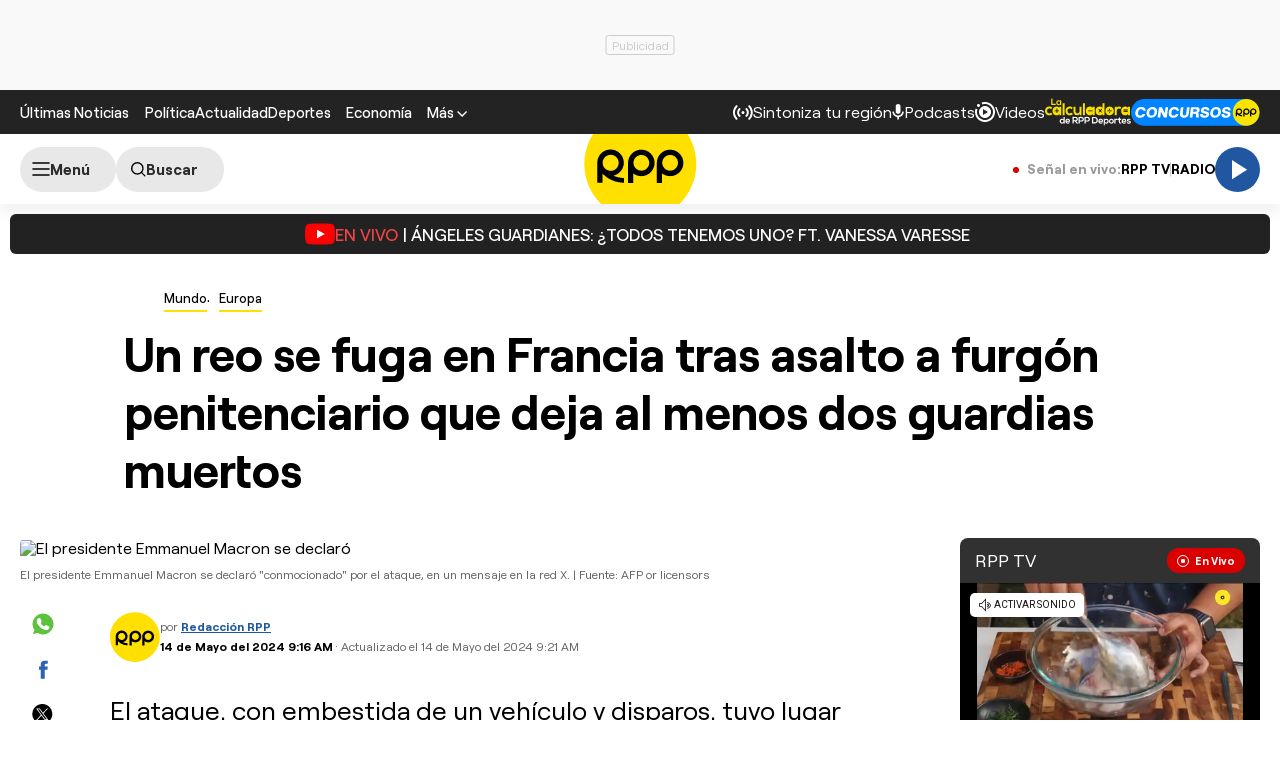

--- FILE ---
content_type: text/html; charset=UTF-8
request_url: https://rpp.pe/mundo/europa/francia-un-reo-se-fuga-tras-asalto-a-furgon-penitenciario-que-deja-varios-muertos-noticia-1554515?itlk=ikultimo
body_size: 46021
content:
<!DOCTYPE html>
<html lang="es">
    <head>
 <meta charset="UTF-8" />
<meta name="viewport" content="width=device-width, initial-scale=1.0" />
<title>Francia: un reo se fuga tras asalto a furgón penitenciario que deja varios muertos</title>
<link rel="preconnect dns-prefetch" href="//s2.rpp-noticias.io">
<link rel="preconnect dns-prefetch" href="//md1.rpp-noticias.io">
<link rel="preconnect dns-prefetch" href="www.googletagservices.com">
<link rel="preconnect dns-prefetch" href="www.googletagmanager.com"/>
<link rel="preconnect dns-prefetch" href="//gstatic.com" />
<link rel="preconnect dns-prefetch" href="//www.google.com" />
<link rel="dns-prefetch" href="//cm.g.doubleclick.net" />
<link rel="dns-prefetch" href="//securepubads.g.doubleclick.net" />

<link rel="preload" href="//s2.rpp-noticias.io/static/dist/fonts/Roobert-Medium.woff2" as="font" type="font/woff2" crossorigin>
<link rel="preload" href="//s2.rpp-noticias.io/static/dist/fonts/Roobert-Regular.woff2" as="font" type="font/woff2" crossorigin>
<link rel="preload" href="//s2.rpp-noticias.io/static/dist/fonts/Roobert-Bold.woff2" as="font" type="font/woff2" crossorigin>

  <link rel="preload" as="image" href="https://f.rpp-noticias.io/2024/05/14/491049_1581626.jpg?width=1020&quality=80"
    imagesrcset="https://f.rpp-noticias.io/2024/05/14/491049_1581626.jpg?width=670&quality=60 670w,
    https://f.rpp-noticias.io/2024/05/14/491049_1581626.jpg?width=860&quality=60 860w,
    https://f.rpp-noticias.io/2024/05/14/491049_1581626.jpg?width=1020&quality=80 1020w"
    imagesizes="(min-width: 1315px) 940px, (min-width: 1024px) calc(100vw - 360px), calc(100vw - 40px)" fetchpriority="high"/>


<style>
.column-fluid,.container{width:100%}@font-face{font-family:Roobert-fallback;size-adjust:99.5%;ascent-override:94%;src:local("Arial");letter-spacing:9px}*,::after,::before{box-sizing:border-box}*{margin:0}body{font:1em/1 Roobert,Roobert-fallback,sans-serif}img,svg{display:inline-block;max-width:100%;vertical-align:middle}button{font:inherit}h1,h2,h3,p{overflow-wrap:break-word;line-height:1.1}@media (min-width:768px)and (max-width:1024px){.hide-tablet{display:none!important}.column-tablet{flex-direction:column}.column-tablet .column-fixed{flex:inherit;margin:0;width:inherit}}@media (min-width:1025px){.hide-desktop{display:none!important}}.banner,.flex,.item-sticky{display:flex}.item-sticky{position:sticky;top:80px;flex-direction:column;gap:20px}.container{padding:0 20px;margin:0 auto;max-width:1300px}.gap-15{gap:15px!important}.gap-20{gap:20px!important}.flex-1{flex:1}.flex-column{flex-direction:column}.margin-bottom-0{margin-bottom:0!important}rpp-tv-player{width:100%;aspect-ratio:16/9;display:block}.banner{max-width:100%;overflow:hidden;justify-content:center;text-align:center;margin-bottom:30px;position:relative}.banner:before{content:"Publicidad";display:inline-block;color:#ccc;border-radius:3px;border:1px solid #ccc;padding:3px 5px;position:absolute;right:50%;top:50%;font-size:12px;z-index:0;transform:translate(50%,-50%)}.banner--billboard,.header,.header__wrapper--mobile-article,.news__media,.signals-links__item{position:relative}.banner .banner__cover{position:relative;z-index:1}.banner--billboard{padding:0;background-color:#f9f9f9;z-index:99;margin-bottom:0}.banner--billboard .banner__cover{height:100px;display:flex;align-items:center}.banner--interstitial{height:0;margin-bottom:0}@media (max-width:766px){.banner--billboard{max-height:100px}}.header{background-color:#232323;width:100%;height:44px;display:flex;align-items:center;justify-content:space-between;color:#fff}.header__nav__li{display:flex;gap:6px;align-items:center}.header__nav__li:last-child{padding-right:20px}.header__nav__li:not(:first-child):before{content:"";display:none;width:3px;height:3px;background-color:#4b4b4b;margin-top:2px}.header__wrapper{display:flex;align-items:center;justify-content:space-between;gap:5px}.header__wrapper--right{display:flex;align-items:center;justify-content:flex-end;gap:20px}.header__wrapper--right-m{border-left:1px solid #ccc;padding-left:6px}.header__wrapper--desktop{display:none;width:100%}.header__wrapper--mobile{width:100%;display:flex;align-items:center;gap:14px;overflow:auto}.header__wrapper--mobile-article>nav{overflow-x:auto;overflow-y:hidden;padding:3px 0;white-space:nowrap}.header__wrapper--mobile-article:before{content:"";display:block;height:100%;width:40px;background:linear-gradient(to right,rgba(35,35,35,0) 0,#232323 100%);position:absolute;right:0;top:0}.header .row-left{display:flex;gap:20px}.header .row-right{display:flex;gap:12px;align-items:center}.header__ultimas-noticias{font-size:15px;font-weight:700}.header__nav-list{display:flex;align-items:center;justify-content:space-between;list-style:none;padding:0;gap:6px}.header__nav-link{text-decoration:none;font-weight:500;font-size:14px}.header__nav-button--mas{font-weight:500;font-size:15px}.header__nav-button--podcast,.header__nav-button--radio{background-color:transparent;color:inherit;border:none;outline:0;padding:0;display:flex;flex-direction:row;align-items:center;gap:6px}.header__nav-button--radio .icon-live{font-size:21px}.header__nav-button--mas .icon-chevron-down{font-size:10px;position:relative;top:1px;left:4px;display:inline-block}.header__submenu{position:relative;z-index:13}.header__submenu__ul{background:#232323;position:absolute;top:15px;left:-15px;opacity:0;visibility:hidden;text-align:left;list-style:none;white-space:inherit;min-width:120px;height:0;overflow:hidden}.sub-header,.sub-header .container{background:#fff}.sub-header{height:50px;box-shadow:0 10px 10px rgba(0,0,0,.05);display:flex;align-items:center;justify-content:space-between;flex-direction:row;position:sticky;z-index:11;top:0}.sub-header__wrapper{display:flex;align-items:center;justify-content:space-between;width:100%}.sub-header__wrapper--left{display:flex;align-items:center;justify-content:flex-start;gap:13px}.sub-header__wrapper--center{display:flex;align-items:center;justify-content:center;margin-left:18px;margin-right:auto}@media (min-width:768px){.header__wrapper--mobile{display:none}.header__nav-list{padding:16px;gap:16px}.header__nav-link{font-size:15px}.sub-header{height:70px}.sub-header__wrapper--center{margin-left:0;margin-right:0}.header__nav__li:not(:first-child):before{display:inline-block}.container--flex{display:flex;align-items:initial}.column-fluid{width:100%}.column-fixed{width:300px;flex:0 0 300px;margin-left:20px}.banner--sticky-static .banner__cover{min-height:250px}.banner--billboard .banner__cover{height:90px}.header__wrapper--right-m{display:none}.header__wrapper--left{display:flex;align-items:center;justify-content:flex-start}}.sub-header__wrapper--right{display:flex;align-items:center;justify-content:flex-end;gap:8px;margin-left:20px}.sub-header__button{display:flex;flex-direction:row;align-items:center;justify-content:center;border:none;padding:0;flex-shrink:0}.sub-header__button .icon-buscador{font-size:23px}.sub-header__button--menu .text-menu,.sub-header__button--search span{font-size:15px;font-weight:700;display:none}.sub-header__button--menu,.sub-header__button--search{width:fit-content;height:auto;background-color:transparent;color:#2b2b2b;font-size:18px}.rpp-player:not(.ca-playing) .circle-play .pause-ico,.sub-header__button--search{display:none}.sub-header__button--lang{gap:4px;background-color:transparent!important;color:#000;font-size:13px}.sub-header__logo-wrapper{display:flex;align-items:center;justify-content:center;height:50px;overflow:hidden}.sub-header__logo-wrapper svg{width:74px;height:auto}.rpp-player{overflow:hidden;z-index:2147483690}.rpp-player .circle-play{width:45px;height:45px;background:#2057a0;border-radius:50%;display:flex;align-items:center;justify-content:center;border:0}@media (max-width:767px){.hide-mobile{display:none!important}.banner{margin-left:auto;margin-right:auto;align-items:center}.rpp-player .circle-play{width:30px;height:30px}.header__nav__li:not(:first-child):before {display: inline-block;}}.signals-links{display:flex;gap:10px;align-items:center;font-size:14px;color:#000}.signals-links__label{font-weight:600;color:rgba(0,0,0,.4)}.signals-links__items{display:flex;gap:10px;font-weight:600}

.rpptv-player{background:#313131;color:#fff;border-radius:8px;overflow:hidden;max-width:600px;min-width:300px;margin-inline:auto}.rpptv-player__header{display:flex;justify-content:space-between;align-items:center;padding:10px 15px;box-shadow:0 4px 8px rgba(0,0,0,.1)}.rpptv-player__title{font-size:18px;font-weight:400}.news__image{position:relative;display:block}.news__image img{border-radius:6px;width:100%;height:auto;aspect-ratio:16/9;object-fit:cover}.news__data{padding:6px 0 15px}.breadcrump a,.news__tag{font-weight:500;font-size:13px;padding-bottom:3px}.news__tag{line-height:16px;border-bottom:2px solid var(--bg-base,#ffe000);display:inline-block;margin-bottom:12px;vertical-align:top}.news__tag--live{border:0;background:#db0000;border-radius:125px;color:#fff;font:700 11px/13px Roobert,sans-serif;padding:6px 10px 6px 28px;position:relative}.module__title,.news__title{line-height:1.25;color:#2b2b2b}.news__tag--live:after,.news__tag--live:before{content:"";border:1px solid #fff;border-radius:125px;display:block;height:12px;left:10px;top:7px;position:absolute;width:12px}.news__tag--live:after{background:#fff;border:0;height:6px;top:10px;left:13px;width:6px;animation:1.5s infinite hearbeat_scale}.news__title{font-weight:700;font-size:18px;overflow-wrap:anywhere}.share,.share>a{display:flex;align-items:center}@media (min-width:768px)and (min-width:768px){.news--summary-onlydesktop .news__media{max-width:320px}}.share{margin:0 0 25px}.share>a{justify-content:center}.breadcrump li,.module__header{display:flex;align-items:center}.module{position:relative;margin-bottom:30px;border-top:0 solid #ffe000}.module__title{font-weight:700;font-size:28px;flex:1;order:0;word-break:break-word;margin-top:-10px}.module.module--borderyellow .module__content .news{border-bottom:1px solid #d5d5d5;padding-bottom:15px}.module.module--borderyellow .module__content .news:not(:first-of-type){margin-top:15px}.module.module--borderyellow .module__content .news__title{display:box;overflow:hidden;text-overflow:ellipsis;line-clamp:3}.article__main p a:not(.def){color:#1e58a0}.article__main p a:not(.def)[href*="rpp.pe/"]{text-decoration:underline;font-weight:700}.breadcrump{display:flex;margin-bottom:12px;column-gap:8px}.breadcrump li+li:before{content:"·";margin-right:8px}.breadcrump a{line-height:18px;border-bottom:2px solid #ffe000;display:inline-block}.article__author div,.media figcaption{color:#666;font-size:12px;line-height:16px}.media{margin-bottom:20px;width:100%}.media__content{border-radius:6px;overflow:hidden}.media figcaption{margin-top:10px}.media:not(.media--free):not(.media--full) .media__content>img{aspect-ratio:16/9;width:100%;height:auto}.article__header{padding:24px 0 20px}.article__title{font-weight:700;font-size:27px;line-height:30px}.article__author{display:flex;column-gap:14px;align-items:center;margin-bottom:30px}.article__author figure{flex:none}.article__author img{aspect-ratio:1/1;border-radius:6px}.article__author div>p{margin-bottom:5px}.article__author div a{color:#000;font-weight:700}@media (min-width:768px){.sub-header__button--menu .text-menu,.sub-header__button--search span{display:inline}.sub-header__button--lang{display:none}.header__wrapper--desktop{display:flex;align-items:center;justify-content:space-between}.sub-header__wrapper--right{margin-left:0;position:relative;width:calc(50% - 100px)}.sub-header__logo-wrapper svg{position:relative;top:-5px;width:113px}.sub-header__logo-wrapper{height:70px}.sub-header__button{background-color:rgba(35,35,35,.1);border-radius:56px;width:fit-content;height:45px;padding:0 26px 0 12px;gap:10px}.sub-header__button--search{display:flex}.sub-header__wrapper--left{width:calc(50% - 100px)}.article__header{max-width:1033px;margin:0 auto;padding:25px 0 40px}.article__title{font-size:48px;line-height:58px}.article__content{display:flex;align-items:stretch}.article__aside{width:90px;flex:0 0 90px}.article__aside .share{background:#fff;flex-direction:column;width:45px;position:sticky;top:80px;left:0;margin:0;z-index:2;border-radius:5px}.article__main{width:100%;max-width:750px;padding-top:10px}.module__title--small{font-size:24px}.module.module--borderyellow .module__header{padding-top:20px;margin-bottom:15px}.lg-news--title-sm .news__title{font-size:14px;line-height:17px}.module__header{flex-wrap:nowrap;justify-content:space-between;gap:19px;margin-bottom:20px}.news--summary-onlydesktop{display:flex;gap:20px}.news--summary-onlydesktop .news__media{width:49%;flex:0 0 49%}.news__data{padding:10px 0 15px}.lg-news--size75x75 .news__media{width:75px;height:75px}.lg-news--ar1x1 .news__image img{aspect-ratio:1/1;object-fit:cover}.news--summary-onlydesktop .news__data{padding:0;line-height:0;width:100%}}.share>a,.share>button{width:45px;height:45px;text-align:center;font-size:18px;line-height:45px;border:none;background-color:transparent;cursor:pointer;border-radius:125px;transition:.3s;display:flex;align-items:center;justify-content:center}.body p {font-size: 19px; line-height: 1.47; color: #2b2b2b; margin-bottom: 30px;}
.article__subtitle { font-size: 20px; line-height: 1.35; margin-bottom: 30px;}@media (min-width: 768px) {.article__subtitle {font-size: 26px;margin-bottom: 35px;}.body p {margin-bottom: 35px;}}.article__subtitle p, .article__subtitle h2{ font: inherit; color: inherit; }.menu{display: none;}
</style>

<link rel="preload" href="//s2.rpp-noticias.io/static/dist/css/general2.css?v=2091217461133209" as="style" onload="this.onload=null;this.rel='stylesheet'">
<noscript><link rel="stylesheet" href="//s2.rpp-noticias.io/static/dist/css/general2.css?v=2091217461133209"></noscript>
<link rel="preload" href="//s2.rpp-noticias.io/static/dist/css/article.css?v=2091217461133209" as="style" onload="this.onload=null;this.rel='stylesheet'">
<noscript><link rel="stylesheet" href="//s2.rpp-noticias.io/static/dist/css/article.css?v=2091217461133209"></noscript>



<meta name="theme-color" content="#0060ab"/>
<meta name="description" content="El ataque, con embestida de un veh&iacute;culo y disparos, tuvo lugar aproximadamente a las 11 a. m. (hora local) en un peaje de Incarville, en la regi&oacute;n de Eure, en el noroeste de Francia, y tambi&eacute;n dej&oacute; tres heridos." />
<meta name="keywords" content="Francia" />
<meta name="news_keywords" content="Francia" />

<meta name="robots" content="index, follow,max-image-preview:large" />
<meta name="bingbot" content="index, follow"/>
<meta property="og:title" itemprop="headline" content="Un reo se fuga en Francia tras asalto a furg&oacute;n penitenciario que deja al menos dos guardias muertos" />
<meta property="og:description" itemprop="description" content="El ataque, con embestida de un veh&iacute;culo y disparos, tuvo lugar aproximadamente a las 11 a. m. (hora local) en un peaje de Incarville, en la regi&oacute;n de Eure, en el noroeste de Francia, y tambi&eacute;n dej&oacute; tres heridos." />
<meta property="og:image" itemprop="image" content="https://e.rpp-noticias.io/large/2024/05/14/491049_1581626.webp" />
<meta property="og:image:width" content="824"/>
<meta property="og:image:height" content="464"/>
<meta property="og:url" itemprop="url" content="https://rpp.pe/mundo/europa/francia-un-reo-se-fuga-tras-asalto-a-furgon-penitenciario-que-deja-varios-muertos-noticia-1554515" />
<meta property="og:type" content="article"/>
<meta name="og:category" content="Mundo"/>
<!-- Twitter Card -->
<meta name="twitter:card" content="summary_large_image" />
<meta name="twitter:site" content="@RPPNoticias" />
<meta name="twitter:creator" content="@RPPNoticias" />
<meta name="twitter:domain" content="rpp.pe" />
<meta name="twitter:title" content="Un reo se fuga en Francia tras asalto a furg&oacute;n penitenciario que deja al menos dos guardias muertos" />
<meta name="twitter:description" content="El ataque, con embestida de un veh&iacute;culo y disparos, tuvo lugar aproximadamente a las 11 a. m. (hora local) en un peaje de Incarville, en la regi&oacute;n de Eure, en el noroeste de Francia, y tambi&eacute;n dej&oacute; tres heridos." />
<meta name="twitter:image" content="https://e.rpp-noticias.io/large/2024/05/14/491049_1581626.webp" />
<meta property="twitter:account_id" content="3068660363" />
<!-- fin Twitter Card -->
<meta name="googlebot" content="index,follow" />
<meta http-equiv="Content-Language" name="language" content="es" />
<meta name="distribution" content="Global" />
<meta property="fb:app_id" content="185239485185" />
<meta property="fb:admins" content="100009067124936" />
<meta name="lang" content="es" itemprop="inLanguage" />
<meta name="author" content="RedacciónRPP" />



<meta property="mrf:tags" content="dateCreated:2024-05-14T09:20:52-05:00" />
<meta property="mrf:tags" content="tipoNota:Breaking News" />
<meta property="mrf:tags" content="creator:Freddy Chávarry" />
<meta property="mrf:tags" content="formatoNota:noticia" />
<link rel="canonical" href="https://rpp.pe/mundo/europa/francia-un-reo-se-fuga-tras-asalto-a-furgon-penitenciario-que-deja-varios-muertos-noticia-1554515"/>
<link rel="shortcut icon" type="image/x-icon" href="//s2.rpp-noticias.io/favicon.ico">
<link rel="apple-touch-icon" sizes="180x180" href="//s2.rpp-noticias.io/static/dist/img/favicon/apple-touch-icon.png">
<link rel="icon" type="image/png" sizes="32x32" href="//s2.rpp-noticias.io/static/dist/img/favicon/favicon-32x32.png">
<link rel="icon" type="image/png" sizes="16x16" href="//s2.rpp-noticias.io/static/dist/img/favicon/favicon-16x16.png">
<link rel="manifest" href="//s2.rpp-noticias.io/static/dist/img/favicon/site.webmanifest">
<meta name="article:published_time" content="2024-05-14T09:16:41-05:00" />
<link rel="alternate" type="application/rss+xml" href="https://rpp.pe/rss">
<!-- Google Tag Manager -->
<script>(function(w,d,s,l,i){w[l]=w[l]||[];w[l].push({'gtm.start':new Date().getTime(),event:'gtm.js'});var f=d.getElementsByTagName(s)[0],j=d.createElement(s),dl=l!='dataLayer'?'&l='+l:'';j.async=true;j.src='https://www.googletagmanager.com/gtm.js?id='+i+dl;f.parentNode.insertBefore(j,f);})(window,document,'script','dataLayer','GTM-5S77JQ3');</script>
<!-- End Google Tag Manager -->

<script>
    window.dataLayer = window.dataLayer || [];
    dataLayer.push({
    'event': 'analyticsPage',
    'Autor': 'fchavarry',
    'Tema': 'francia',
    'tipo': 'noticia'
    });
</script>


<script>
var skin = false;
var charseccion = 'mundo';
var charautor = 'Freddy Chávarry';
const ismovile = navigator.userAgent.match(/iPhone|android|iPod/i);
</script>
<script async src='https://securepubads.g.doubleclick.net/tag/js/gpt.js'></script>
<script data-out-script>
  var googletag = googletag || {}, anchor, interstitial;
  googletag.cmd = googletag.cmd || [];
  googletag.slots = [];
    googletag.cmd.push(function() {
    if(!ismovile && skin){
          googletag.defineSlot('/1028310/Rpp2_mundo_Nota_Lateral_Left', [160,600], 'Rpp2_mundo_Nota_Lateral_Left_Slot').addService(googletag.pubads());
          googletag.defineSlot('/1028310/Rpp2_mundo_Nota_Lateral_Right', [160,600], 'Rpp2_mundo_Nota_Lateral_Right_Slot').addService(googletag.pubads());
          googletag.defineSlot('/1028310/Rpp2_mundo_Nota_Top', [970,90], 'Rpp2_mundo_Nota_Top_Slot').addService(googletag.pubads());
      }else googletag.defineSlot('/1028310/Rpp2_mundo_Nota_SuperTop', (ismovile ?  [[320, 100], [300, 100], [320, 50]] : [[728, 90], [970, 90]]), 'Rpp_Top_Slot').addService(googletag.pubads());
        googletag.defineSlot('/1028310/Rpp2_mundo_Nota_Middle1', (ismovile ? [[300,250], [320,50], [320,100],[1,1]] : [[300,250], [1,1]]), 'Rpp2_mundo_Nota_Middle1_Slot').addService(googletag.pubads());
    googletag.defineSlot('/1028310/Rpp2_mundo_Nota_DobleCajaSticky1', (ismovile ? [[300,250], [250,250]] : [300, 250]), 'Rpp_Lateral_Sticky1_Slot').addService(googletag.pubads());
    googletag.defineSlot('/1028310/Rpp2_mundo_Nota_DobleCajaSticky2', (ismovile ? [[300,250], [250,250]] : [300, 600]), 'Rpp_Lateral_Sticky2_Slot').addService(googletag.pubads());
        googletag.defineSlot('/1028310/Rpp2_mundo_Nota_slider', [1,1], 'Rpp2_mundo_Nota_Interstitial_Slot').addService(googletag.pubads());
    googletag.defineSlot('/1028310/Rpp2_mundo_Nota_zocalo', (ismovile ? [[300,50],[320,50],[320,100]] : [[728,90]]), 'rpp2_zocalo_sticky_Slot').addService(googletag.pubads());
    /*anchor = googletag.defineOutOfPageSlot('/1028310/Rpp2_anchor', googletag.enums.OutOfPageFormat.BOTTOM_ANCHOR, 'Rpp2_anchor_Slot');
    if(anchor) anchor.addService(googletag.pubads());*/
    interstitial = googletag.defineOutOfPageSlot('/1028310/Rpp2_InterstitialWeb',googletag.enums.OutOfPageFormat.INTERSTITIAL);
    if(interstitial){ interstitial.setForceSafeFrame(true); interstitial.addService(googletag.pubads());}
    if(googletag.pubadsReady) return;
    googletag.pubads().addEventListener('slotRenderEnded', function(e) {
        if (!e.isEmpty) document.getElementById(e.slot.getSlotElementId()).classList.add('ad-render');
     });
        googletag.pubads().enableLazyLoad({fetchMarginPercent: 0, renderMarginPercent: 0, mobileScaling: 0.0});
        googletag.pubads().addEventListener('impressionViewable', function(event) {
      setTimeout(function() {
        googletag.pubads().refresh([event.slot]);
      }, 30 * 1000);
    });
    var _rl_gen_sg=function(){let e="_rl_sg",t=[];try{let o=localStorage.getItem(e);"string"==typeof o&&(t=o.split(","))}catch(e){}if(0===t.length){let o=document.cookie.indexOf(e);if(-1!==o){o+=e.length+1;let n=document.cookie.indexOf(";",o);-1===n&&(n=document.cookie.length),t=document.cookie.substring(o,n).split(",")}}return t};
    googletag.pubads().setTargeting('category', 'rpp,francia'.split(','));
    googletag.pubads().enableAsyncRendering();
    googletag.pubads().setTargeting("_rl", _rl_gen_sg());
    googletag.enableServices();
  });
  var nom_ads='Rpp2_mundo_Nota_';
</script>

<script src="//s2.rpp-noticias.io/static/dist/js/app.js?v=2091217461133209" id="js-main" defer></script>
<script src="https://player.cdn.mdstrm.com/lightning_player/v0.1.8/api.js" defer></script>
<script src="//s2.rpp-noticias.io/static/dist/js/ca-audio2.js?v=2091217461133209" defer></script>
<!--script src="//s2.rpp-noticias.io/static/dist/js/ca-audio.js?v=2091217461133209" defer></script-->
<script type="application/ld+json">
{
"@context": "https://schema.org",
"@type": "Organization",
"legalName": "GRUPO RPP",
"name" : "RPP Noticias",
"url": "https://rpp.pe/",
"logo" : "https://f.rpp-noticias.io/2020/06/05/rpp-feed_952838.png",
"sameAs" : [
  "https://www.facebook.com/rppnoticias",
  "https://twitter.com/rppnoticias",
  "https://www.youtube.com/user/RPPNOTICIAS",
  "https://www.instagram.com/rppnoticias/",
  "https://pe.linkedin.com/company/gruporpp-s-a-"
  ],
"foundingDate": "1963",
"founders": {
    "@type": "Person",
    "name": "Manuel Delgado Parker"
  },
"address":{
    "@type": "PostalAddress",
    "streetAddress": "Av. Paseo de la República 3866",
    "addressLocality": "San Isidro",
    "addressRegion": "LIMA",
    "postalCode": "15046",
    "addressCountry": {
      "@type": "Country",
      "name": "PERU"
    }
  }
}
</script>
<script type="application/ld+json">
{
"@context": "https://schema.org",
"@type": "NewsMediaOrganization",
"legalName": "GRUPO RPP",
"name" : "RPP Noticias",
"url": "https://rpp.pe/",
"logo" : "https://f.rpp-noticias.io/2020/06/05/rpp-feed_952838.png",
"sameAs" : [
  "https://www.facebook.com/rppnoticias",
  "https://twitter.com/rppnoticias",
  "https://www.youtube.com/user/RPPNOTICIAS",
  "https://www.instagram.com/rppnoticias/",
  "https://pe.linkedin.com/company/gruporpp-s-a-"
  ],
"foundingDate": "1963",
"founders": {
    "@type": "Person",
    "name": "Manuel Delgado Parker"
  },
"address":{
    "@type": "PostalAddress",
    "streetAddress": "Av. Paseo de la República 3866",
    "addressLocality": "San Isidro",
    "addressRegion": "LIMA",
    "postalCode": "15046",
    "addressCountry": {
      "@type": "Country",
      "name": "PERU"
    }
  },
"contactPoint":{
  "@type": "ContactPoint",
  "contactType" : "Newsroom Contact",
  "email" : "prensa@guporpp.com.pe",
  "url" : "https://www.gruporpp.com.pe/"
},
"ethicsPolicy": "https://rpp.pe/principios-eticos/#politica-etica",
"diversityPolicy": "https://rpp.pe/principios-eticos/#declaracion-de-diversas-voces",
"missionCoveragePrioritiesPolicy": "https://rpp.pe/principios-eticos/#mision-y-vision",
"correctionsPolicy": "https://rpp.pe/principios-eticos/#politica-de-correcciones-y-practicas",
"verificationFactCheckingPolicy": "https://rpp.pe/principios-eticos/#estandares-de-verificacion-de-la-informacion",
"unnamedSourcesPolicy": "https://rpp.pe/principios-eticos/#politica-de-fuentes-anonimas",
"masthead": "https://rpp.pe/principios-eticos/#equipo-editorial-principal"

}
</script>
<script type="application/ld+json">
 {
    "@context": "https://schema.org",
    "@type": "NewsArticle",
      "datePublished": "2024-05-14T09:16:41-05:00",
      "dateModified": "2024-05-14T09:21:43-05:00",
    "headline": "Un reo se fuga en Francia tras asalto a furg&oacute;n penitenciario que deja al menos dos guardias muertos",
    "alternativeHeadline": "Francia: un reo se fuga tras asalto a furg&oacute;n penitenciario que deja varios muertos",
    "url": "https://rpp.pe/mundo/europa/francia-un-reo-se-fuga-tras-asalto-a-furgon-penitenciario-que-deja-varios-muertos-noticia-1554515",
    "description": "El ataque, con embestida de un vehículo y disparos, tuvo lugar aproximadamente a las 11 a. m. (hora local) en un peaje de Incarville, en la región de Eure, en el noroeste de Francia, y también dejó tres heridos.",
    "articleSection":"Mundo",
    "articleBody":"Un reo se fug\u00f3 tras un espectacular asalto a un furg\u00f3n penitenciario en Francia, en el que murieron al menos dos agentes, indicaron las autoridades, que prometieron una respuesta en\u00e9rgica.El ataque, con embestida de un veh\u00edculo y disparos, seg\u00fan fuentes policiales, tuvo lugar hacia las once de la ma\u00f1ana (hora local) en un peaje de Incarville, en la regi\u00f3n de Eure, en el noroeste de Francia.\"Un convoy penitenciario ha sido atacado\", escribi\u00f3 en la red social X el ministro de Justicia, Eric Dupond-Moretti.\"Dos de nuestros agentes penitenciarios murieron, tres est\u00e1n heridos de gravedad\", a\u00f1adi\u00f3 el ministro, que prometi\u00f3 hacer \"todo\" para \"encontrar a los autores\" del ataque.Una fuente de la Gendarmer\u00eda indic\u00f3 que el balance del ataque, ocurrido en el peaje de Incarville, entre las ciudades de Ru\u00e1n y Evreux, era de dos muertos y tres heridos graves, entre ellos uno en urgencia absoluta.Usaron \"armas pesadas\"Una fuente policial local hab\u00eda dado por su lado un parte de tres agentes muertos.\"Para lograr esa evasi\u00f3n, sus c\u00f3mplices no dudaron en disparar contra los escoltas con armas pesadas\", detall\u00f3 el ministro de Justicia.El presidente Emmanuel Macron se declar\u00f3 \"conmocionado\" por el ataque, en un mensaje en la red X, y afirm\u00f3 que las autoridades ser\u00e1n \"inflexibles\" a la hora de buscar a los responsables.\"Todos los medios ser\u00e1n implementados para encontrar a los autores de este crimen\", se\u00f1al\u00f3.Seg\u00fan otra fuente policial, el ataque fue perpetrado por un comando de individuos que emplearon dos veh\u00edculos. Uno de estos veh\u00edculos fue hallado \"carbonizado\" despu\u00e9s de los hechos.El ministro del Interior, G\u00e9rald Darmanin, anunci\u00f3 que se ha levantado un importante per\u00edmetro para tratar de detener a los asaltantes y al reo, una operaci\u00f3n en la que participan unos 200 agentes, adem\u00e1s de importantes medios a\u00e9reos como helic\u00f3pteros.La Gendarmer\u00eda se\u00f1al\u00f3 que su unidad de \u00e9lite, el GIGN, estaba yendo al lugar para buscar al preso evadido, y sus c\u00f3mplices.Condenado por robos en 2019El preso, que seg\u00fan fuentes de la investigaci\u00f3n naci\u00f3 en 1994, estaba siendo transportado entre las ciudades de Evreux y Ru\u00e1n, en Normand\u00eda, y logr\u00f3 evadirse.Seg\u00fan la cadena de televisi\u00f3n BFMTV, el detenido fue identificado como Mohamed A., condenado el pasado martes a 18 meses de c\u00e1rcel por diversos robos cometidos en 2019 en circunstancias agravantes.Adem\u00e1s, estaba procesado por un intento de homicidio cometido en las inmediaciones de Ru\u00e1n, donde tuvo lugar la evasi\u00f3n, y por un homicidio voluntario cometido en 2022 cerca de Marsella, en el marco de una investigaci\u00f3n por tr\u00e1fico de estupefacientes.Seg\u00fan la cadena de televisi\u00f3n, regresaba al centro penitenciario de Evreux, en el que cumpl\u00eda condena, tras haber sido interrogado durante la ma\u00f1ana por los jueces por el intento de homicidio cerca de Ru\u00e1n.(Con informaci\u00f3n de AFP y EFE)",
    "keywords": "Francia",
    "mainEntityOfPage":{
      "@type":"WebPage",
      "@id":"https://rpp.pe/mundo/europa/francia-un-reo-se-fuga-tras-asalto-a-furgon-penitenciario-que-deja-varios-muertos-noticia-1554515"
    },
        "author": {"@type":"Person", "name":"Redacción RPP" , "url": "https://rpp.pe/autor/redaccionrpp"},
        "publisher": {
    "@type": "Organization",
    "name": "RPP",
    "url": "https:\/\/rpp.pe",
    "logo": {
        "@type": "ImageObject",
        "Url": "https:\/\/f.rpp-noticias.io\/2020\/06\/05\/rpp-feed_952838.png",
        "width": 304,
        "height": 84
    }
} ,
    "image": [
    {
        "@type": "ImageObject",
        "url": "https:\/\/e.rpp-noticias.io\/xlarge\/2024\/05\/14\/491049_1581626.webp",
        "description": "El presidente Emmanuel Macron se declar&oacute; &quot;conmocionado&quot; por el ataque, en un mensaje en la red X.",
        "width": "1200",
        "height": "675"
    }
]  }
</script>

<script type="application/ld+json">
  {
    "@context": "https:\/\/schema.org",
    "@type": "ImageObject",
    "url": "https:\/\/e.rpp-noticias.io\/xlarge\/2024\/05\/14\/491049_1581626.webp",
    "description": "El presidente Emmanuel Macron se declar&oacute; &quot;conmocionado&quot; por el ataque, en un mensaje en la red X.",
    "width": "1200",
    "height": "675"
}</script>



<script type="application/ld+json">
  {
    "@context": "https://schema.org",
    "@type": "BreadcrumbList",
    "itemListElement": [{
      "@type": "ListItem",
      "position": 1,
      "name": "Europa",
      "item": "https://rpp.pe/mundo/europa"
    }]
  }
</script>
</head>
<body data-x="media,alerta,poll,ads-body, redirect" class="">
<div class="banner banner--billboard">
   <div id="Rpp_Top_Slot" class="banner__cover">
      <script data-out-script>
            var sublime = sublime || {};
            googletag.cmd.push(function() { googletag.display('Rpp_Top_Slot') });
      </script>
  </div>
</div>
<!-- Google Tag Manager (noscript) -->
<noscript><iframe src="https://www.googletagmanager.com/ns.html?id=GTM-5S77JQ3"
height="0" width="0" style="display:none;visibility:hidden"></iframe></noscript>
<!-- End Google Tag Manager (noscript) -->
<header class="header">
  <div class="container header__container">
    <div class="header__wrapper">
      <div class="header__wrapper--desktop">
        <div class="header__wrapper--left">
          <span class="header__ultimas-noticias"><a  href="https://rpp.pe/ultimas-noticias" class="header__nav-link" rel="noopener noreferrer">Últimas Noticias</a></span>
          <nav class="header__nav">
            <ul class="header__nav-list">
              <li class="header__nav__li hide-tablet">
                  <a href="https://rpp.pe/politica" class="header__nav-link" rel="noopener noreferrer">Política</a>
              </li>
              <li class="header__nav__li hide-tablet">
                  <a href="https://rpp.pe/actualidad" class="header__nav-link" rel="noopener noreferrer">Actualidad</a>
              </li>
              <li class="header__nav__li hide-tablet">
                  <a href="https://rpp.pe/deportes" class="header__nav-link" rel="noopener noreferrer">Deportes</a>
              </li>
              <li class="header__submenu__li">
                <a href="https://rpp.pe/economia" class="header__submenu__a" rel="noopener noreferrer">Economía</a>
              </li>
              <li class="header__nav__li">
                <div class="header__submenu">
                  <span class="header__nav-button--mas" tabindex="0" role="button">
                    <span class="header__nav-link">Más</span>
                    <svg width="10" height="6" viewBox="0 0 10 6" fill="none">
                      <path d="M5 6L0 1L1 0L5 4L9 0L10 1L5 6Z" fill="white"/>
                    </svg>

                  </span>
                  <ul class="header__submenu__ul">
                    <li class="header__submenu__li hide-desktop">
                        <a href="https://rpp.pe/politica" class="header__submenu__a" rel="noopener noreferrer">Política</a>
                    </li>
                    <li class="header__submenu__li hide-desktop">
                        <a href="https://rpp.pe/actualidad" class="header__submenu__a" rel="noopener noreferrer">Actualidad</a>
                    </li>
                    <li class="header__submenu__li hide-desktop">
                        <a href="https://rpp.pe/deportes" class="header__submenu__a" rel="noopener noreferrer">Deportes</a>
                    </li>
                    <li class="header__submenu__li hide-desktop">
                      <a href="https://rpp.pe/tecno" class="header__submenu__a" rel="noopener noreferrer">Tecnología</a>
                    </li>
                    <!--li class="header__submenu__li">
                      <a href="https://rpp.pe/tecno" class="header__submenu__a" rel="noopener noreferrer">Tecnología</a>
                    </li-->
                    <li class="header__submenu__li">
                      <a href="https://rpp.pe/peru" class="header__submenu__a" rel="noopener noreferrer">Perú</a>
                    </li>
                    <li class="header__submenu__li">
                      <a href="https://rpp.pe/entretenimiento" class="header__submenu__a" rel="noopener noreferrer">Entretenimiento</a>
                    </li>
                    <li class="header__submenu__li">
                        <a href="https://rpp.pe/mundo" class="header__submenu__a" rel="noopener noreferrer">Mundo</a>
                    </li>
                    <!--li class="header__submenu__li">
                      <a href="https://rpp.pe/videojuegos" class="header__submenu__a" rel="noopener noreferrer">Videojuegos</a>
                    </li-->
                    <li class="header__submenu__li">
                      <a href="https://rpp.pe/vital" class="header__submenu__a" rel="noopener noreferrer">Vital</a>
                    </li>
                    <li class="header__submenu__li">
                      <a href="https://rpp.pe/audio" target="_blank" class="header__submenu__a" rel="noopener noreferrer">Radio</a>
                    </li>

                    <li class="header__submenu__li">
                      <a href="https://rpp.pe/videos" target="_blank" class="header__submenu__a" rel="noopener noreferrer">Videos</a>
                    </li>

                    <!--li class="header__submenu__li">
                      <a href="#" class="header__submenu__a">Noticias</a>
                    </li>
                    <li class="header__submenu__li">
                      <a href="#" class="header__submenu__a">Humor</a>
                    </li-->

                  </ul>
                </div>
              </li>
            </ul>
          </nav>
        </div>

        <div class="header__wrapper--right">
          <div class="row-left">
             <button class="header__nav-button--radio" onclick="fn(this, event, {method:'openRegions'})">
                <svg width="20" height="15" viewBox="0 0 22 16" fill="none">
                  <path d="M4.71828 0.31852C4.81926 0.419383 4.89936 0.53916 4.95401 0.671002C5.00867 0.802845 5.0368 0.944168 5.0368 1.08689C5.0368 1.22961 5.00867 1.37093 4.95401 1.50278C4.89936 1.63462 4.81926 1.7544 4.71828 1.85526C3.08862 3.4852 2.1731 5.6957 2.1731 8.00059C2.1731 10.3055 3.08862 12.516 4.71828 14.1459C4.81911 14.2468 4.89908 14.3666 4.95363 14.4984C5.00817 14.6302 5.03622 14.7715 5.03617 14.9141C5.03611 15.0568 5.00797 15.198 4.95333 15.3298C4.8987 15.4616 4.81864 15.5813 4.71774 15.6821C4.61683 15.7829 4.49706 15.8629 4.36525 15.9175C4.23344 15.972 4.09218 16 3.94953 16C3.80688 15.9999 3.66563 15.9718 3.53386 15.9172C3.40209 15.8625 3.28237 15.7825 3.18154 15.6816C-1.06051 11.4395 -1.06051 4.56057 3.18154 0.31852C3.2824 0.217544 3.40218 0.137439 3.53402 0.0827849C3.66587 0.0281309 3.80719 0 3.94991 0C4.09263 0 4.23395 0.0281309 4.3658 0.0827849C4.49764 0.137439 4.61742 0.217544 4.71828 0.31852ZM18.5446 0.31852C22.7866 4.56166 22.7866 11.4395 18.5446 15.6816C18.3398 15.8794 18.0654 15.9889 17.7807 15.9864C17.4959 15.9839 17.2235 15.8697 17.0222 15.6683C16.8208 15.467 16.7066 15.1946 16.7041 14.9098C16.7016 14.6251 16.8111 14.3507 17.0089 14.1459C18.6386 12.516 19.5541 10.3055 19.5541 8.00059C19.5541 5.6957 18.6386 3.4852 17.0089 1.85526C16.8052 1.65162 16.6906 1.37537 16.6905 1.08727C16.6904 0.799181 16.8048 0.522847 17.0084 0.319062C17.212 0.115278 17.4883 0.000736216 17.7764 0.000634381C18.0645 0.000532545 18.3408 0.114879 18.5446 0.31852ZM7.94055 3.43978C8.14415 3.64345 8.25852 3.91963 8.25852 4.20761C8.25852 4.49559 8.14415 4.77178 7.94055 4.97544C7.54518 5.37077 7.23155 5.8401 7.01758 6.35664C6.8036 6.87319 6.69347 7.42682 6.69347 7.98593C6.69347 8.54503 6.8036 9.09867 7.01758 9.61521C7.23155 10.1318 7.54518 10.6011 7.94055 10.9964C8.04427 11.0966 8.12701 11.2164 8.18393 11.3489C8.24085 11.4814 8.27081 11.6239 8.27206 11.7682C8.27331 11.9124 8.24583 12.0554 8.19123 12.1888C8.13662 12.3223 8.05598 12.4436 7.95401 12.5455C7.85204 12.6475 7.73078 12.7281 7.59731 12.7827C7.46384 12.8374 7.32083 12.8648 7.17663 12.8636C7.03242 12.8623 6.88991 12.8324 6.75741 12.7755C6.62491 12.7185 6.50508 12.6358 6.40489 12.5321C5.19921 11.3263 4.52186 9.69105 4.52186 7.98593C4.52186 6.2808 5.19921 4.64551 6.40489 3.43978C6.60855 3.23618 6.88474 3.12181 7.17272 3.12181C7.4607 3.12181 7.73688 3.23618 7.94055 3.43978ZM15.4983 3.43978C16.7039 4.64551 17.3813 6.2808 17.3813 7.98593C17.3813 9.69105 16.7039 11.3263 15.4983 12.5321C15.3974 12.633 15.2777 12.713 15.1459 12.7677C15.0142 12.8223 14.8729 12.8504 14.7303 12.8505C14.5876 12.8505 14.4464 12.8225 14.3146 12.768C14.1827 12.7134 14.063 12.6334 13.9621 12.5326C13.8612 12.4318 13.7811 12.3121 13.7265 12.1803C13.6718 12.0485 13.6437 11.9073 13.6436 11.7646C13.6436 11.622 13.6716 11.4807 13.7262 11.3489C13.7807 11.2171 13.8607 11.0973 13.9615 10.9964C14.3569 10.6011 14.6705 10.1318 14.8845 9.61521C15.0985 9.09867 15.2086 8.54503 15.2086 7.98593C15.2086 7.42682 15.0985 6.87319 14.8845 6.35664C14.6705 5.8401 14.3569 5.37077 13.9615 4.97544C13.7579 4.77165 13.6435 4.49532 13.6436 4.20723C13.6437 3.91913 13.7583 3.64288 13.9621 3.43924C14.1659 3.2356 14.4422 3.12125 14.7303 3.12136C15.0184 3.12146 15.2946 3.236 15.4983 3.43978ZM10.951 6.4481C11.165 6.4481 11.3768 6.49024 11.5744 6.5721C11.7721 6.65397 11.9517 6.77397 12.1029 6.92524C12.2542 7.07651 12.3742 7.2561 12.4561 7.45374C12.538 7.65139 12.5801 7.86322 12.5801 8.07715C12.5801 8.29108 12.538 8.50292 12.4561 8.70056C12.3742 8.89821 12.2542 9.0778 12.1029 9.22907C11.9517 9.38034 11.7721 9.50033 11.5744 9.5822C11.3768 9.66407 11.165 9.70621 10.951 9.70621C10.519 9.70621 10.1046 9.53457 9.79912 9.22907C9.49361 8.92356 9.32198 8.5092 9.32198 8.07715C9.32198 7.6451 9.49361 7.23075 9.79912 6.92524C10.1046 6.61973 10.519 6.4481 10.951 6.4481Z" fill="white"/>
                </svg>

               <span>Sintoniza tu región</span>
             </button>
             <a class="header__nav-button--podcast" href="https://rpp.pe/audio/podcast" target="_blank" rel="noopener noreferrer" data-mrf-recirculation = "CTA Podcast Header">
                <svg width="13" height="16" viewBox="0 0 13 17" fill="none">
                  <path d="M6.0725 10.5C5.34333 10.5 4.72354 10.2448 4.21313 9.73438C3.70271 9.22396 3.4475 8.60417 3.4475 7.875V2.625C3.4475 1.89583 3.70271 1.27604 4.21313 0.765625C4.72354 0.255208 5.34333 0 6.0725 0C6.80167 0 7.42146 0.255208 7.93188 0.765625C8.44229 1.27604 8.6975 1.89583 8.6975 2.625V7.875C8.6975 8.60417 8.44229 9.22396 7.93188 9.73438C7.42146 10.2448 6.80167 10.5 6.0725 10.5ZM6.0725 16.625C5.82458 16.625 5.61692 16.541 5.4495 16.373C5.2815 16.2056 5.1975 15.9979 5.1975 15.75V13.9125C3.84125 13.7375 2.68917 13.176 1.74125 12.2281C0.793334 11.2802 0.217292 10.1427 0.013125 8.81563C-0.030625 8.56771 0.0350003 8.34896 0.21 8.15938C0.385 7.96979 0.618334 7.875 0.91 7.875C1.11417 7.875 1.29646 7.95142 1.45688 8.10425C1.61729 8.25767 1.71938 8.44375 1.76313 8.6625C1.95271 9.68333 2.44854 10.5365 3.25063 11.2219C4.05271 11.9073 4.99333 12.25 6.0725 12.25C7.15167 12.25 8.09229 11.9073 8.89438 11.2219C9.69646 10.5365 10.1923 9.68333 10.3819 8.6625C10.4256 8.44375 10.5315 8.25767 10.6995 8.10425C10.8669 7.95142 11.0527 7.875 11.2569 7.875C11.534 7.875 11.76 7.96979 11.935 8.15938C12.11 8.34896 12.1756 8.56771 12.1319 8.81563C11.9277 10.1427 11.3517 11.2802 10.4038 12.2281C9.45584 13.176 8.30375 13.7375 6.9475 13.9125V15.75C6.9475 15.9979 6.86379 16.2056 6.69638 16.373C6.52838 16.541 6.32042 16.625 6.0725 16.625Z" fill="white"/>
                </svg>
                <span>Podcasts</span>
             </a>
             <a class="header__nav-button--podcast" href="https://rpp.pe/videos"  rel="noopener noreferrer" data-mrf-recirculation = "CTA Videos Header">
                <svg width="20" height="20" viewBox="0 0 20 20" fill="none">
                    <path d="M20 10C20 4.46 15.54 0 10 0C8.83 0 7.7 0.19 6.62 0.56L7.32 2.5C8.17 2.16 9.06 1.97 10 1.97C14.41 1.97 18.03 5.59 18.03 10C18.03 14.41 14.41 18.03 10 18.03C5.59 18.03 1.97 14.41 1.97 10C1.97 9.06 2.16 8.12 2.5 7.28L0.56 6.62C0.19 7.7 0 8.83 0 10C0 15.54 4.46 20 10 20C15.54 20 20 15.54 20 10ZM3.47 1.97C4.32 1.97 5 2.68 5 3.47C5 4.32 4.32 5 3.47 5C2.68 5 1.97 4.32 1.97 3.47C1.97 2.68 2.68 1.97 3.47 1.97ZM16 10C16 6.67 13.33 4 10 4C6.67 4 4 6.67 4 10C4 13.33 6.67 16 10 16C13.33 16 16 13.33 16 10ZM13 10L8 13V7" fill="white"/>
                </svg>
                <span>Videos</span>
              </a>
              <!--a class="header__nav-button--podcast" target="_blank" href="https://rpp.pe/las-fijas-del-ahorro"  rel="noopener noreferrer">
                      <img src="//s2.rpp-noticias.io/static/dist/img/fijasdelahorro.svg" width="85" height="24" style="vertical-align: middle;"  alt="Las Fijas del Ahorro de Caja Cusco">
               </a-->
           </div>
          <div class="row-right">
            <a class="header__nav-button" target="_blank" href="https://rpp.pe/calculadora-rpp-futbol-en-vivo-tabla-posiciones" rel="noopener noreferrer" data-mrf-recirculation="CTA Calculadora Header">
              <img src="//s2.rpp-noticias.io/static/dist/img/free/logo_calculadora_rpp_deportes.svg" loading="lazy" style="vertical-align: middle;"  height="28" width="86" alt="Calculadora liga 1">
            </a>
            <a class="header__nav-button" target="_blank" href="https://participa.rpp.pe/?utm_source=rpp&utm_medium=rpp&utm_campaing=concurso-header" rel="noopener noreferrer" data-mrf-recirculation="CTA Concurso Header">
                    <img src="//s2.rpp-noticias.io/static/dist/img/concursosrpp.svg" loading="lazy" style="vertical-align: middle;" width="129" height="27" alt="Concursos RPP">
            </a>
          </div>
        </div>
      </div>
      <div class="header__wrapper--mobile header__wrapper--mobile-article" data-mrf-recirculation="CTA link temas">
        <nav class="header__nav">
          <ul class="header__nav-list" id="header__nav-list">
            <li class="header__nav__li">
              <a href="https://rpp.pe/politica" class="header__nav-link" rel="noopener noreferrer">Política</a>
            </li>
            <li class="header__nav__li">
              <a href="https://rpp.pe/actualidad" class="header__nav-link" rel="noopener noreferrer">Actualidad</a>
            </li>
            <li class="header__nav__li">
              <a href="https://rpp.pe/deportes" class="header__nav-link" rel="noopener noreferrer">Deportes</a>
            </li>
            <li class="header__nav__li">
              <a href="https://rpp.pe/mundo" class="header__nav-link" rel="noopener noreferrer">Mundo</a>
            </li>
          </ul>
        </nav>
      </div>
      <div class="header__wrapper--right-m">
        <a class="header__nav-button--podcast" href="https://rpp.pe/videos"  rel="noopener noreferrer">
            <svg width="20" height="20" viewBox="0 0 20 20" fill="none" style="max-width: none;">
                <path d="M20 10C20 4.46 15.54 0 10 0C8.83 0 7.7 0.19 6.62 0.56L7.32 2.5C8.17 2.16 9.06 1.97 10 1.97C14.41 1.97 18.03 5.59 18.03 10C18.03 14.41 14.41 18.03 10 18.03C5.59 18.03 1.97 14.41 1.97 10C1.97 9.06 2.16 8.12 2.5 7.28L0.56 6.62C0.19 7.7 0 8.83 0 10C0 15.54 4.46 20 10 20C15.54 20 20 15.54 20 10ZM3.47 1.97C4.32 1.97 5 2.68 5 3.47C5 4.32 4.32 5 3.47 5C2.68 5 1.97 4.32 1.97 3.47C1.97 2.68 2.68 1.97 3.47 1.97ZM16 10C16 6.67 13.33 4 10 4C6.67 4 4 6.67 4 10C4 13.33 6.67 16 10 16C13.33 16 16 13.33 16 10ZM13 10L8 13V7" fill="white"></path>
            </svg>
            <span>Videos</span>
          </a>
          <!--a class="header__nav-button--podcast" target="_blank" href="https://rpp.pe/las-fijas-del-ahorro"   rel="noopener noreferrer">
               <img src="//s2.rpp-noticias.io/static/dist/img/fijasdelahorro.svg" loading="lazy" style="vertical-align: middle;"  alt="Las Fijas del Ahorro de Caja Cusco">
            </a-->
        </div>
  </div>
</div>
</header>
<div class="sub-header" id="subHeader">
  <div class="container">
    <div class="sub-header__wrapper">
                  <!-- Reproductor II-->
      <div class="sub-header__wrapper--left">
        <button class="sub-header__button sub-header__button--menu" data-mrf-conversion="CTA show menu" onclick="fn(this, event, {method:'toggle',class:'menu--open', to:'#mainMenu', startClass: 'menu--init'})" aria-label="Abrir menú">
          <svg width="18" height="14" viewBox="0 0 18 14" fill="none">
          <path d="M1 1H17M1 7H17M1 13H17" stroke="black" stroke-width="1.5" stroke-linecap="round" stroke-linejoin="round"/>
          </svg>
          <span class="text-menu">Menú</span>
        </button>
        <a class="sub-header__button sub-header__button--search " aria-label="Buscar" href="https://rpp.pe/buscar">
          <svg width="15" height="15" viewBox="0 0 16 16" fill="none" style="margin-left: 3px;">
          <path d="M11.25 11.25L14.75 14.75M0.75 6.75C0.75 7.53793 0.905195 8.31815 1.20672 9.0461C1.50825 9.77405 1.95021 10.4355 2.50736 10.9926C3.06451 11.5498 3.72595 11.9917 4.4539 12.2933C5.18185 12.5948 5.96207 12.75 6.75 12.75C7.53793 12.75 8.31815 12.5948 9.0461 12.2933C9.77405 11.9917 10.4355 11.5498 10.9926 10.9926C11.5498 10.4355 11.9917 9.77405 12.2933 9.0461C12.5948 8.31815 12.75 7.53793 12.75 6.75C12.75 5.1587 12.1179 3.63258 10.9926 2.50736C9.86742 1.38214 8.3413 0.75 6.75 0.75C5.1587 0.75 3.63258 1.38214 2.50736 2.50736C1.38214 3.63258 0.75 5.1587 0.75 6.75V6.75Z" stroke="black" stroke-width="1.5" stroke-linecap="round" stroke-linejoin="round"/>
          </svg>
          <span>Buscar</span>
        </a>
      </div>
      <div class="sub-header__wrapper--center">
        <a class="sub-header__logo-wrapper" href="/">
          <svg width="113" height="112" viewBox="0 0 300 299" fill="none">
            <path d="M299.027 149.769C299.027 232.078 232.094 298.797 149.506 298.797C66.9185 298.797 0 232.078 0 149.769C0 67.4607 66.9329 0.742188 149.52 0.742188C232.108 0.742188 299.041 67.4607 299.041 149.769" fill="#FFE000"/>
            <path d="M77.6675 180.652C93.5819 177.143 105.485 163.02 105.485 146.107C105.485 126.561 89.5853 110.727 69.9917 110.727C50.398 110.727 34.498 126.561 34.498 146.107V199.493H48.6955V175.201C63.0661 190.159 83.3234 199.493 105.745 199.493V186.851C95.7029 186.851 86.1946 184.607 77.6675 180.652M48.8542 146.351C48.8542 134.543 58.4635 124.95 70.3379 124.95C82.2124 124.95 91.7928 134.543 91.7928 146.351C91.7928 158.159 82.2124 167.752 70.3379 167.752C58.4635 167.752 48.8542 158.173 48.8542 146.351Z" fill="black"/>
            <path fill-rule="evenodd" clip-rule="evenodd" d="M152.19 111.188C132.582 111.188 116.682 127.037 116.682 146.582V199.983H130.879V174.9C136.824 179.33 144.182 181.976 152.19 181.976C171.798 181.976 187.683 166.141 187.683 146.596C187.683 127.051 171.798 111.202 152.19 111.202M152.247 167.292C140.647 167.292 131.24 157.929 131.24 146.366C131.24 134.803 140.647 125.44 152.247 125.44C163.848 125.44 173.226 134.803 173.226 146.366C173.226 157.929 163.819 167.292 152.247 167.292" fill="black"/>
            <path fill-rule="evenodd" clip-rule="evenodd" d="M229.02 111.188C209.412 111.188 193.526 127.037 193.526 146.582V199.983H207.724V174.9C213.654 179.33 221.027 181.976 229.02 181.976C248.642 181.976 264.528 166.141 264.528 146.596C264.528 127.051 248.642 111.202 229.02 111.202M229.078 167.292C217.463 167.292 208.07 157.929 208.07 146.366C208.07 134.803 217.463 125.44 229.078 125.44C240.692 125.44 250.056 134.803 250.056 146.366C250.056 157.929 240.664 167.292 229.078 167.292Z" fill="black"/>
          </svg>
        </a>
      </div>

      <div class="sub-header__wrapper--right" style="gap: 15px;">
        <div class="signals-links">
          <span class="signals-links__label hide-mobile">
            <svg width="6" height="6" viewBox="0 0 6 6" fill="none" style="margin-right: 5px"><circle cx="3" cy="3" r="3" fill="#DB0000"/></svg>
            <span>Señal en vivo:</span>
          </span>
          <div class="signals-links__items" >
            <div class="signals-links__item" id="rppTvLink" data-mrf-recirculation="CTA header link RPPTV">
              <a href="https://rpp.pe/tv-vivo">
                RPP TV
              </a>
            </div>
            <svg width="1" height="15" viewBox="0 0 1 15" fill="none"><line x1="0.5" y1="0.5" x2="0.499899" y2="14.5" stroke="#CCCCCC"/></svg>
            <div class="signals-links__item" data-mrf-recirculation="CTA header link radio">
              <span class="faux-audio" data-id="1">
                RADIO
                <script>
                  var _fmedia = _fmedia || {};
                  _fmedia[1] = {live: true};
                </script>
              </span>
            </div>
          </div>
        </div>
        

        <span target="_blank" onclick="fn(this, event, {method:'openRegions'})" class="sub-header__button sub-header__button--lang" aria-label="Sintoniza tu región">
        <svg width="13" height="13" viewBox="0 0 13 13" fill="none">
        <path d="M1.4638 5.2C1.3547 5.62471 1.29967 6.0615 1.3 6.5C1.3 6.9485 1.3572 7.384 1.4638 7.8H3.315C3.22737 6.93555 3.22737 6.06445 3.315 5.2H1.4638ZM1.9955 3.9H3.5204C3.6933 3.10895 3.9429 2.40045 4.24905 1.8109C3.30537 2.26552 2.52019 2.9934 1.9955 3.9ZM11.5362 5.2H9.685C9.77263 6.06445 9.77263 6.93555 9.685 7.8H11.5362C11.755 6.94715 11.755 6.05285 11.5362 5.2ZM11.0045 3.9C10.4798 2.9934 9.69463 2.26552 8.75095 1.8109C9.05775 2.40045 9.3067 3.10895 9.4796 3.9H11.0045ZM4.6228 5.2C4.5741 5.63162 4.54979 6.06564 4.55 6.5C4.55 6.94525 4.5747 7.38075 4.6228 7.8H8.3772C8.47509 6.9361 8.47509 6.0639 8.3772 5.2H4.6228ZM4.8555 3.9H8.1445C8.02621 3.41139 7.85557 2.93697 7.63555 2.48495C7.22735 1.6692 6.79055 1.3 6.5 1.3C6.2088 1.3 5.77265 1.6692 5.36445 2.48495C5.1597 2.89575 4.98745 3.3735 4.8555 3.9ZM1.9955 9.1C2.52019 10.0066 3.30537 10.7345 4.24905 11.1891C3.94225 10.5996 3.6933 9.89105 3.5204 9.1H1.9955ZM11.0045 9.1H9.4796C9.3067 9.89105 9.0571 10.5996 8.75095 11.1891C9.69463 10.7345 10.4798 10.0066 11.0045 9.1ZM4.8555 9.1C4.98745 9.6265 5.1597 10.1042 5.36445 10.515C5.77265 11.3308 6.20945 11.7 6.5 11.7C6.7912 11.7 7.22735 11.3308 7.63555 10.515C7.8403 10.1042 8.01255 9.6265 8.1445 9.1H4.8555ZM6.5 13C2.91005 13 0 10.0899 0 6.5C0 2.91005 2.91005 0 6.5 0C10.0899 0 13 2.91005 13 6.5C13 10.0899 10.0899 13 6.5 13Z" fill="black"></path>
        </svg>
        <svg width="10" height="7" viewBox="0 0 10 7" style="transform: rotate(270deg);" fill="none"><path d="M5 6.5L0 1.5L1 0.5L5 4.5L9 0.5L10 1.5L5 6.5Z" fill="black"></path></svg>
        </span>

        <div id="rppPlayer" class="rpp-player live">
          <div class="rpp-inner-player">
            <div class="content-circle-play">

              <button class="circle-play live-play" aria-label="Play" data-mrf-conversion="header play radio">
                <svg class="play-ico" width="34" height="35" viewBox="0 0 24 25" fill="none"><path d="M8 5.64V19.64L19 12.64L8 5.64Z" fill="#ffffff"/></svg>
                <svg class="pause-ico" width="34" height="34" viewBox="0 0 24 24" fill="none"><path d="M14 19H18V5H14M6 19H10V5H6V19Z" fill="#ffffff"/></svg>
              </button>
            </div>

          </div>

          <div id="lgnPlayer"></div>
        </div>
      </div>

    </div>
  </div>
</div>
<div id="mainMenu" class="menu">
 <div class="menu-top">
   <div class="menu-top__top">
     <button class="menu-top__icon-close" aria-label="Cerrar menú" onclick="fn(this, event, {method:'toggle',class:'menu--open', to:'#mainMenu'})">
       <i class="icon-cerrar"></i>
     </button>
     <a class="menu-top__icon-rpp" href="/">
       <img src="//s2.rpp-noticias.io/static/dist/img/icons/logo.svg" alt="RPP" width="59" height="59" loading="lazy">
     </a>
     <a href="https://rpp.pe/buscar" aria-label="Buscar" class="menu-top__icon-search icon-buscador" >
     </a>
   </div>
   <div class="menu-top__bottom">
     <div class="menu-top__bottom-iconsLabel">
       Síguenos en redes sociales
     </div>
     <div class="menu-top__bottom-icons">
       <a href="https://www.tiktok.com/@rppnoticias" title="Compartir por Tiktok" target="_blank" rel="noopener noreferrer">
           <svg width="16" height="17" viewBox="0 0 16 17" fill="none">
               <path d="M11.5229 1.8999V1.2999H10.9229H8.55528H7.95528V1.8999V11.2999C7.95528 12.0896 7.31223 12.7399 6.51145 12.7399C5.71065 12.7399 5.0676 12.0896 5.0676 11.2999C5.0676 10.5303 5.69491 9.88796 6.47269 9.8595L7.05075 9.83835V9.2599V6.89991V6.28987L6.44079 6.29999C3.71043 6.34533 1.49998 8.54725 1.49998 11.2999C1.49998 14.0761 3.75661 16.2999 6.53169 16.2999C9.30852 16.2999 11.5634 14.0544 11.5634 11.2999V7.52746C12.337 7.89435 13.1967 8.10434 14.0896 8.11982L14.7 8.13041V7.51991V5.1599V4.57978L14.1202 4.56024C12.6592 4.51102 11.5229 3.33286 11.5229 1.8999Z" stroke="white" stroke-width="1.2"/>
           </svg>
       </a>
       <a href="https://www.instagram.com/rppnoticias/?hl=es" aria-label="Instagram" target="_blank" rel="noreferrer nofollow">
           <svg width="19" height="18" viewBox="0 0 19 18" fill="none">
           <path d="M13.2499 1.5H5.74988C3.67881 1.5 1.99988 3.17893 1.99988 5.25V12.75C1.99988 14.8211 3.67881 16.5 5.74988 16.5H13.2499C15.3209 16.5 16.9999 14.8211 16.9999 12.75V5.25C16.9999 3.17893 15.3209 1.5 13.2499 1.5Z" stroke="white" stroke-width="1.5" stroke-linecap="round" stroke-linejoin="round"/>
           <path d="M12.4999 8.52773C12.5925 9.15191 12.4858 9.78939 12.1952 10.3495C11.9046 10.9096 11.4448 11.3638 10.8811 11.6475C10.3175 11.9312 9.67874 12.0299 9.05574 11.9297C8.43275 11.8294 7.85722 11.5353 7.41103 11.0891C6.96484 10.6429 6.6707 10.0674 6.57045 9.44439C6.4702 8.82139 6.56895 8.18265 6.85265 7.61901C7.13634 7.05537 7.59054 6.59553 8.15064 6.30491C8.71074 6.01428 9.34822 5.90767 9.9724 6.00023C10.6091 6.09464 11.1985 6.39132 11.6537 6.84646C12.1088 7.30159 12.4055 7.89103 12.4999 8.52773Z" stroke="white" stroke-width="1.2" stroke-linecap="round" stroke-linejoin="round"/>
           <path d="M13.6251 4.875H13.6326" stroke="white" stroke-width="2" stroke-linecap="round" stroke-linejoin="round"/>
           </svg>
       </a>
       <a href="https://www.facebook.com/rppnoticias/" aria-label="Facebook" target="_blank" rel="noreferrer nofollow">
           <svg width="10" height="18" viewBox="0 0 10 18" fill="none">
           <path d="M9.00012 1.5H6.75012C5.75556 1.5 4.80173 1.89509 4.09847 2.59835C3.39521 3.30161 3.00012 4.25544 3.00012 5.25V7.5H0.750122V10.5H3.00012V16.5H6.00012V10.5H8.25012L9.00012 7.5H6.00012V5.25C6.00012 5.05109 6.07914 4.86032 6.21979 4.71967C6.36044 4.57902 6.55121 4.5 6.75012 4.5H9.00012V1.5Z" stroke="white" stroke-width="1.2" stroke-linecap="round" stroke-linejoin="round"/>
           </svg>
       </a>
       <a href="https://twitter.com/RPPNoticias" aria-label="Twitter" target="_blank" rel="noreferrer nofollow">
           <svg width="19" height="16" viewBox="0 0 19 16" fill="none">
           <path d="M0.5438 0L7.49339 8.73667L0.5 15.84H2.07406L8.1969 9.62078L13.1438 15.84H18.5L11.1592 6.612L17.6687 0H16.0947L10.456 5.7276L5.9 0H0.5438ZM2.85852 1.09002H5.31913L16.185 14.75H13.7244L2.85852 1.09002Z" fill="white"/>
           </svg>
       </a>
       <a href="https://www.youtube.com/@RPPNoticias" aria-label="Youtube" target="_blank" rel="noreferrer nofollow">
           <svg width="19" height="18" viewBox="0 0 19 18" fill="none">
               <g clip-path="url(#clip0_131_2898)">
               <path d="M17.4047 4.815C17.3156 4.45906 17.1342 4.13293 16.8787 3.86955C16.6232 3.60618 16.3028 3.41489 15.9497 3.315C14.6597 3 9.4997 3 9.4997 3C9.4997 3 4.3397 3 3.0497 3.345C2.69663 3.44489 2.37618 3.63618 2.12071 3.89955C1.86523 4.16293 1.68379 4.48906 1.5947 4.845C1.35861 6.15417 1.24312 7.48223 1.2497 8.8125C1.24128 10.1528 1.35677 11.491 1.5947 12.81C1.69292 13.1549 1.87843 13.4686 2.1333 13.7209C2.38818 13.9731 2.70381 14.1554 3.0497 14.25C4.3397 14.595 9.4997 14.595 9.4997 14.595C9.4997 14.595 14.6597 14.595 15.9497 14.25C16.3028 14.1501 16.6232 13.9588 16.8787 13.6954C17.1342 13.4321 17.3156 13.1059 17.4047 12.75C17.639 11.4507 17.7544 10.1328 17.7497 8.8125C17.7581 7.47222 17.6426 6.13402 17.4047 4.815V4.815Z" stroke="white" stroke-width="1.2" stroke-linecap="round" stroke-linejoin="round"/><path d="M7.8125 11.2654L12.125 8.81285L7.8125 6.36035V11.2654Z" stroke="white" stroke-width="1.2" stroke-linecap="round" stroke-linejoin="round"/></g><defs><clipPath id="clip0_131_2898"><rect width="18" height="18" fill="white" transform="translate(0.5)"/></clipPath></defs>
           </svg>
       </a>
     </div>


     <a href="https://www.whatsapp.com/channel/0029VZztxLS3gvWYKY1YWN1I" target="_blank" class="button button--whatsapp button--nothov button--fullwidth" rel="noopener noreferrer">
       <svg width="19" height="20" viewBox="0 0 19 20" fill="none">
           <path d="M9.30208 0.894531C4.20616 0.894531 0 5.10069 0 10.1966C0 12.1379 0.566214 13.9174 1.61775 15.4543L0.566214 18.6089C0.485326 18.7707 0.566214 18.9325 0.647101 19.0134C0.808877 19.0943 0.970652 19.1751 1.13243 19.0943L4.36794 18.0427C5.82391 19.0134 7.60344 19.4987 9.30208 19.4987C14.398 19.4987 18.6042 15.2925 18.6042 10.1966C18.6042 5.10069 14.398 0.894531 9.30208 0.894531ZM14.8833 13.9983C14.6407 14.7263 13.67 15.3734 12.8611 15.5352C12.6994 15.5352 12.5376 15.6161 12.2949 15.6161C11.6478 15.6161 10.839 15.3734 9.54475 14.8881C7.92699 14.241 6.30924 12.785 5.01504 10.9246L4.93415 10.8437C4.44882 10.1966 3.72083 9.06419 3.72083 7.85087C3.72083 6.47578 4.44882 5.74779 4.69149 5.42424C5.01504 5.10069 5.41948 4.93892 5.9048 4.93892C5.98569 4.93892 6.06658 4.93892 6.14746 4.93892H6.22835C6.63279 4.93892 6.87545 5.10069 7.11812 5.58602L7.27989 5.90957C7.52255 6.47578 7.84611 7.36555 7.92699 7.52732C8.08877 7.85087 8.08877 8.09354 7.92699 8.3362C7.84611 8.49797 7.76522 8.65975 7.60344 8.82152C7.52255 8.90241 7.44167 8.9833 7.44167 9.06419C7.36078 9.14508 7.27989 9.22596 7.199 9.30685C7.199 9.38774 7.199 9.38774 7.199 9.38774C7.44167 9.79218 7.92699 10.5202 8.57409 11.0864C9.46386 11.8953 10.111 12.1379 10.4345 12.2997H10.5154C10.5963 12.2997 10.6772 12.3806 10.6772 12.2997C10.839 12.1379 11.0007 11.8144 11.2434 11.5717L11.3243 11.4908C11.5669 11.1673 11.8905 11.0864 12.0523 11.0864C12.1332 11.0864 12.2949 11.0864 12.3758 11.1673C12.4567 11.1673 12.6185 11.2482 14.1553 12.057L14.3171 12.1379C14.5598 12.2188 14.7216 12.2997 14.8024 12.5424C15.126 12.7041 15.0451 13.4321 14.8833 13.9983Z" fill="white"/>
           <circle cx="16" cy="3.5" r="3" fill="#FF0404" class="animation-blink"/>
           </svg>

       <span class="button__text">Únete a nuestro canal en WhatsApp</span>
     </a>
     <a href="https://rpp.pe/calculadora-cts-2025" target="_blank" class="button button--secondary button--nothov button--fullwidth" style="min-height: 36px;">
      <span class="button__text">Calcula tu "CTS" con la calculadora RPP 💰</span>
     </a>
     <!-- <a href="https://www.whatsapp.com/channel/0029VaXbUzZ2975KFg6zJL2k" target="_blank" class="button button--whatsapp2 button--nothov button--fullwidth" rel="noopener noreferrer">
       <svg width="19" height="20" viewBox="0 0 19 20" fill="none">
           <path d="M9.30208 0.894531C4.20616 0.894531 0 5.10069 0 10.1966C0 12.1379 0.566214 13.9174 1.61775 15.4543L0.566214 18.6089C0.485326 18.7707 0.566214 18.9325 0.647101 19.0134C0.808877 19.0943 0.970652 19.1751 1.13243 19.0943L4.36794 18.0427C5.82391 19.0134 7.60344 19.4987 9.30208 19.4987C14.398 19.4987 18.6042 15.2925 18.6042 10.1966C18.6042 5.10069 14.398 0.894531 9.30208 0.894531ZM14.8833 13.9983C14.6407 14.7263 13.67 15.3734 12.8611 15.5352C12.6994 15.5352 12.5376 15.6161 12.2949 15.6161C11.6478 15.6161 10.839 15.3734 9.54475 14.8881C7.92699 14.241 6.30924 12.785 5.01504 10.9246L4.93415 10.8437C4.44882 10.1966 3.72083 9.06419 3.72083 7.85087C3.72083 6.47578 4.44882 5.74779 4.69149 5.42424C5.01504 5.10069 5.41948 4.93892 5.9048 4.93892C5.98569 4.93892 6.06658 4.93892 6.14746 4.93892H6.22835C6.63279 4.93892 6.87545 5.10069 7.11812 5.58602L7.27989 5.90957C7.52255 6.47578 7.84611 7.36555 7.92699 7.52732C8.08877 7.85087 8.08877 8.09354 7.92699 8.3362C7.84611 8.49797 7.76522 8.65975 7.60344 8.82152C7.52255 8.90241 7.44167 8.9833 7.44167 9.06419C7.36078 9.14508 7.27989 9.22596 7.199 9.30685C7.199 9.38774 7.199 9.38774 7.199 9.38774C7.44167 9.79218 7.92699 10.5202 8.57409 11.0864C9.46386 11.8953 10.111 12.1379 10.4345 12.2997H10.5154C10.5963 12.2997 10.6772 12.3806 10.6772 12.2997C10.839 12.1379 11.0007 11.8144 11.2434 11.5717L11.3243 11.4908C11.5669 11.1673 11.8905 11.0864 12.0523 11.0864C12.1332 11.0864 12.2949 11.0864 12.3758 11.1673C12.4567 11.1673 12.6185 11.2482 14.1553 12.057L14.3171 12.1379C14.5598 12.2188 14.7216 12.2997 14.8024 12.5424C15.126 12.7041 15.0451 13.4321 14.8833 13.9983Z" fill="white"/>
           <circle cx="16" cy="3.5" r="3" fill="#FF0404" class="animation-blink"/>
           </svg>

       <span class="button__text">Únete a nuestro canal de Deportes</span>
     </a> -->
   </div>
 </div>
 <div class="menu-center">
    <div class="menu__titles">Secciones</div>
   <div class="menu-center__wrap-list">
     <a href="https://rpp.pe/ultimas-noticias" class="menu-center__dropLabel" rel="noopener noreferrer">Últimas noticias</a>

     <details class="menu-center__dropItem">
       <summary class="menu-center__dropLabel">Política</summary>
       <div class="menu-center__content">
         <ul class="menu-center__list">
           <li><a class="menu-center__link" href="https://rpp.pe/politica/congreso" rel="noopener noreferrer">Congreso</a></li>
           <li><a class="menu-center__link" href="https://rpp.pe/politica/elecciones" rel="noopener noreferrer">Elecciones</a></li>
           <li><a class="menu-center__link" href="https://rpp.pe/politica/estado" rel="noopener noreferrer">Estado</a></li>
           <li><a class="menu-center__link" href="https://rpp.pe/politica/gobierno" rel="noopener noreferrer">Gobierno</a></li>
           <li><a class="menu-center__link" href="https://rpp.pe/politica/historia" rel="noopener noreferrer">Historia</a></li>
           <li><a class="menu-center__link" href="https://rpp.pe/politica/judiciales" rel="noopener noreferrer">Judiciales</a></li>
           <li><a class="menu-center__link" href="https://rpp.pe/politica/actualidad" rel="noopener noreferrer">Actualidad</a></li>
         </ul>
         <a href="https://rpp.pe/politica" class="menu-center__buttonLink" rel="noopener noreferrer">Ver toda la sección <svg width="11" height="12" viewBox="0 0 11 12" fill="none"><path d="M5.5 0.394531L4.531 1.38253L8.367 5.29453H0V6.69453H8.367L4.531 10.6175L5.5 11.6055L11 5.99953L5.5 0.394531Z" fill="#126FFF"/></svg>
         </a>
       </div>
     </details>
     <details class="menu-center__dropItem">
       <summary class="menu-center__dropLabel">Lima</summary>
       <div class="menu-center__content">
         <ul class="menu-center__list">
           <li><a class="menu-center__link" href="https://rpp.pe/lima/policiales-crimenes" rel="noopener noreferrer">Policiales</a></li>
           <li><a class="menu-center__link" href="https://rpp.pe/lima/actualidad" rel="noopener noreferrer">Actualidad</a></li>
           <li><a class="menu-center__link" href="https://rpp.pe/lima/accidentes" rel="noopener noreferrer">Accidentes</a></li>
           <li><a class="menu-center__link" href="https://rpp.pe/lima/judiciales" rel="noopener noreferrer">Judiciales</a></li>
           <li><a class="menu-center__link" href="https://rpp.pe/lima/obras" rel="noopener noreferrer">Obras</a></li>
           <li><a class="menu-center__link" href="https://rpp.pe/lima/seguridad" rel="noopener noreferrer">Seguridad</a></li>
         </ul>
         <a href="https://rpp.pe/lima" class="menu-center__buttonLink" rel="noopener noreferrer">Ver toda la sección <svg width="11" height="12" viewBox="0 0 11 12" fill="none"><path d="M5.5 0.394531L4.531 1.38253L8.367 5.29453H0V6.69453H8.367L4.531 10.6175L5.5 11.6055L11 5.99953L5.5 0.394531Z" fill="#126FFF"/></svg>
         </a>
       </div>
     </details>
     <details class="menu-center__dropItem">
       <summary class="menu-center__dropLabel">Perú</summary>
       <div class="menu-center__content">
         <ul class="menu-center__list">
           <li><a class="menu-center__link" href="https://rpp.pe/peru/amazonas" rel="noopener noreferrer">Amazonas</a></li>
           <li><a class="menu-center__link" href="https://rpp.pe/peru/ancash" rel="noopener noreferrer">Áncash</a></li>
           <li><a class="menu-center__link" href="https://rpp.pe/peru/apurimac" rel="noopener noreferrer">Apurímac</a></li>
           <li><a class="menu-center__link" href="https://rpp.pe/peru/arequipa" rel="noopener noreferrer">Arequipa</a></li>
           <li><a class="menu-center__link" href="https://rpp.pe/peru/ayacucho" rel="noopener noreferrer">Ayacucho</a></li>
           <li><a class="menu-center__link" href="https://rpp.pe/peru/cajamarca" rel="noopener noreferrer">Cajamarca</a></li>
           <li><a class="menu-center__link" href="https://rpp.pe/peru/callao" rel="noopener noreferrer">Callao</a></li>

           <li><a class="menu-center__link" href="https://rpp.pe/peru/cusco" rel="noopener noreferrer">Cusco</a></li>
           <li><a class="menu-center__link" href="https://rpp.pe/peru/desastres-naturales" rel="noopener noreferrer">Desastres Naturales</a></li>
           <li><a class="menu-center__link" href="https://rpp.pe/peru/huancavelica" rel="noopener noreferrer">Huancavelica</a></li>
           <li><a class="menu-center__link" href="https://rpp.pe/peru/huanuco" rel="noopener noreferrer">Huánuco</a></li>
           <li><a class="menu-center__link" href="https://rpp.pe/peru/ica" rel="noopener noreferrer">Ica</a></li>
           <li><a class="menu-center__link" href="https://rpp.pe/peru/junin" rel="noopener noreferrer">Junín</a></li>


           <li><a class="menu-center__link" href="https://rpp.pe/peru/la-libertad" rel="noopener noreferrer">La Libertad</a></li>
           <li><a class="menu-center__link" href="https://rpp.pe/peru/lambayeque" rel="noopener noreferrer">Lambayeque</a></li>
           <li><a class="menu-center__link" href="https://rpp.pe/peru/loreto" rel="noopener noreferrer">Loreto</a></li>
           <li><a class="menu-center__link" href="https://rpp.pe/peru/moquegua" rel="noopener noreferrer">Moquegua</a></li>
           <li><a class="menu-center__link" href="https://rpp.pe/peru/piura" rel="noopener noreferrer">Piura</a></li>

           <li><a class="menu-center__link" href="https://rpp.pe/peru/puno" rel="noopener noreferrer">Puno</a></li>
           <li><a class="menu-center__link" href="https://rpp.pe/peru/pasco" rel="noopener noreferrer">Pasco</a></li>
           <li><a class="menu-center__link" href="https://rpp.pe/peru/san-martin" rel="noopener noreferrer">San Martín</a></li>
           <li><a class="menu-center__link" href="https://rpp.pe/peru/tacna" rel="noopener noreferrer">Tacna</a></li>
           <li><a class="menu-center__link" href="https://rpp.pe/peru/terrorismo" rel="noopener noreferrer">Terrorismo</a></li>
           <li><a class="menu-center__link" href="https://rpp.pe/peru/tumbes" rel="noopener noreferrer">Tumbes</a></li>
           <li><a class="menu-center__link" href="https://rpp.pe/peru/ucayali" rel="noopener noreferrer">Ucayali</a></li>

           <li><a class="menu-center__link" href="https://rpp.pe/peru/historia" rel="noopener noreferrer">Historia</a></li>
           <li><a class="menu-center__link" href="https://rpp.pe/peru/narcotrafico" rel="noopener noreferrer">Narcotráfico</a></li>
         </ul>
         <a href="https://rpp.pe/peru" class="menu-center__buttonLink" rel="noopener noreferrer">Ver toda la sección <svg width="11" height="12" viewBox="0 0 11 12" fill="none"><path d="M5.5 0.394531L4.531 1.38253L8.367 5.29453H0V6.69453H8.367L4.531 10.6175L5.5 11.6055L11 5.99953L5.5 0.394531Z" fill="#126FFF"/></svg>
         </a>
       </div>
     </details>
     <details class="menu-center__dropItem">
       <summary class="menu-center__dropLabel">Fútbol</summary>
       <div class="menu-center__content">
         <ul class="menu-center__list">
           <li><a class="menu-center__link" href="https://rpp.pe/futbol/champions-league" rel="noopener noreferrer">Champions League</a></li>
           <li><a class="menu-center__link" href="https://rpp.pe/futbol/copa-libertadores" rel="noopener noreferrer">Copa Libertadores</a></li>
           <li><a class="menu-center__link" href="https://rpp.pe/futbol/copa-peru" rel="noopener noreferrer">Copa Perú</a></li>
           <li><a class="menu-center__link" href="https://rpp.pe/futbol/copa-sudamericana" rel="noopener noreferrer">Copa Sudamericana</a></li>
           <li><a class="menu-center__link" href="https://rpp.pe/futbol/descentralizado" rel="noopener noreferrer">Liga 1 </a></li>
           <li><a class="menu-center__link" href="https://rpp.pe/futbol/eliminatorias" rel="noopener noreferrer">Eliminatorias</a></li>
           <li><a class="menu-center__link" href="https://rpp.pe/futbol/futbol-mundial" rel="noopener noreferrer">Fútbol Mundial</a></li>

           <li><a class="menu-center__link" href="https://rpp.pe/futbol/ligas-internacionales" rel="noopener noreferrer">Ligas internacionales</a></li>
           <li><a class="menu-center__link" href="https://rpp.pe/futbol/mas-futbol" rel="noopener noreferrer">Más Fútbol</a></li>
           <li><a class="menu-center__link" href="https://rpp.pe/futbol/peruanos-en-el-mundo" rel="noopener noreferrer">Peruanos por el Mundo</a></li>
           <li><a class="menu-center__link" href="https://rpp.pe/futbol/segunda-division" rel="noopener noreferrer">Segunda División</a></li>
           <li><a class="menu-center__link" href="https://rpp.pe/futbol/seleccion-peruana" rel="noopener noreferrer">Selección Peruana</a></li>
           <li><a class="menu-center__link" href="https://rpp.pe/copa-america-2024" rel="noopener noreferrer">Copa América 2024</a></li>
           <li><a class="menu-center__link" href="https://rpp.pe/eurocopa-2024" rel="noopener noreferrer">Eurocopa 2024</a></li>
         </ul>
         <a href="https://rpp.pe/futbol" class="menu-center__buttonLink" rel="noopener noreferrer">Ver toda la sección <svg width="11" height="12" viewBox="0 0 11 12" fill="none"><path d="M5.5 0.394531L4.531 1.38253L8.367 5.29453H0V6.69453H8.367L4.531 10.6175L5.5 11.6055L11 5.99953L5.5 0.394531Z" fill="#126FFF"/></svg>
         </a>
       </div>
     </details>
     <details class="menu-center__dropItem">
       <summary class="menu-center__dropLabel">Deportes</summary>
       <div class="menu-center__content">
         <ul class="menu-center__list">
           <li><a class="menu-center__link" href="https://rpp.pe/voley" rel="noopener noreferrer">Voley</a></li>
           <li><a class="menu-center__link" href="https://rpp.pe/tenis" rel="noopener noreferrer">Tenis</a></li>
           <li><a class="menu-center__link" href="https://rpp.pe/lucha/ufc" rel="noopener noreferrer">UFC</a></li>
           <li><a class="menu-center__link" href="https://rpp.pe/lucha/wwe" rel="noopener noreferrer">WWE</a></li>
           <li><a class="menu-center__link" href="https://rpp.pe/juegos-olimpicos-2024" rel="noopener noreferrer">Juegos Olímpicos</a></li>
           <li><a class="menu-center__link" href="https://rpp.pe/multideportes/panamericanos" rel="noopener noreferrer">Panamericanos</a></li>
           <li><a class="menu-center__link" href="https://rpp.pe/multideportes/mas-deportes" rel="noopener noreferrer">Más Deportes</a></li>
           <li><a class="menu-center__link" href="https://rpp.pe/apuestas-deportivas" rel="noopener noreferrer">Apuestas Deportivas</a></li>
         </ul>
         <a href="https://rpp.pe/deportes" class="menu-center__buttonLink" rel="noopener noreferrer">Ver toda la sección <svg width="11" height="12" viewBox="0 0 11 12" fill="none"><path d="M5.5 0.394531L4.531 1.38253L8.367 5.29453H0V6.69453H8.367L4.531 10.6175L5.5 11.6055L11 5.99953L5.5 0.394531Z" fill="#126FFF"/></svg>
         </a>
       </div>
     </details>
     <details class="menu-center__dropItem">
       <summary class="menu-center__dropLabel">Mundo</summary>
       <div class="menu-center__content">
         <ul class="menu-center__list">
           <li><a class="menu-center__link" href="https://rpp.pe/mundo/africa" rel="noopener noreferrer">África</a></li>
           <li><a class="menu-center__link" href="https://rpp.pe/mundo/argentina" rel="noopener noreferrer">Argentina</a></li>
           <li><a class="menu-center__link" href="https://rpp.pe/mundo/asia" rel="noopener noreferrer">Asia</a></li>
           <li><a class="menu-center__link" href="https://rpp.pe/mundo/chile" rel="noopener noreferrer">Chile</a></li>
           <li><a class="menu-center__link" href="https://rpp.pe/mundo/china" rel="noopener noreferrer">China</a></li>
           <li><a class="menu-center__link" href="https://rpp.pe/mundo/colombia" rel="noopener noreferrer">Colombia</a></li>
           <li><a class="menu-center__link" href="https://rpp.pe/mundo/espana" rel="noopener noreferrer">España</a></li>

           <li><a class="menu-center__link" href="https://rpp.pe/mundo/estados-unidos" rel="noopener noreferrer">Estados Unidos</a></li>
           <li><a class="menu-center__link" href="https://rpp.pe/mundo/europa" rel="noopener noreferrer">Europa</a></li>
           <li><a class="menu-center__link" href="https://rpp.pe/mundo/medio-oriente" rel="noopener noreferrer">Medio Oriente</a></li>
           <li><a class="menu-center__link" href="https://rpp.pe/mundo/latinoamerica" rel="noopener noreferrer">Latinoamérica</a></li>
           <li><a class="menu-center__link" href="https://rpp.pe/mundo/medio-ambiente" rel="noopener noreferrer">Medio Ambiente</a></li>

           <li><a class="menu-center__link" href="https://rpp.pe/mundo/mexico" rel="noopener noreferrer">México</a></li>
           <li><a class="menu-center__link" href="https://rpp.pe/mundo/norteamerica" rel="noopener noreferrer">Norteamérica</a></li>

           <li><a class="menu-center__link" href="https://rpp.pe/mundo/oceania" rel="noopener noreferrer">Oceanía</a></li>
           <li><a class="menu-center__link" href="https://rpp.pe/mundo/rusia" rel="noopener noreferrer">Rusia</a></li>
           <li><a class="menu-center__link" href="https://rpp.pe/mundo/venezuela" rel="noopener noreferrer">Venezuela</a></li>
         </ul>
         <a href="https://rpp.pe/mundo" class="menu-center__buttonLink" rel="noopener noreferrer">Ver toda la sección <svg width="11" height="12" viewBox="0 0 11 12" fill="none"><path d="M5.5 0.394531L4.531 1.38253L8.367 5.29453H0V6.69453H8.367L4.531 10.6175L5.5 11.6055L11 5.99953L5.5 0.394531Z" fill="#126FFF"/></svg>
         </a>
       </div>
     </details>
     <details class="menu-center__dropItem">
       <summary class="menu-center__dropLabel">Economía</summary>
       <div class="menu-center__content">
         <ul class="menu-center__list">
           <li><a class="menu-center__link" href="https://rpp.pe/economia/economia" rel="noopener noreferrer">Economía</a></li>
           <li><a class="menu-center__link" href="https://rpp.pe/economia/negocios" rel="noopener noreferrer">Negocios</a></li>
           <li><a class="menu-center__link" href="https://rpp.pe/economia/internacional" rel="noopener noreferrer">Tus Finanzas</a></li>
         </ul>
         <a href="https://rpp.pe/economia" class="menu-center__buttonLink" rel="noopener noreferrer">Ver toda la sección <svg width="11" height="12" viewBox="0 0 11 12" fill="none"><path d="M5.5 0.394531L4.531 1.38253L8.367 5.29453H0V6.69453H8.367L4.531 10.6175L5.5 11.6055L11 5.99953L5.5 0.394531Z" fill="#126FFF"/></svg>
         </a>
       </div>
     </details>
     <details class="menu-center__dropItem">
       <summary class="menu-center__dropLabel">Entretenimiento</summary>
       <div class="menu-center__content">
         <ul class="menu-center__list">
           <li><a class="menu-center__link" href="https://rpp.pe/famosos/celebridades" rel="noopener noreferrer">Celebridades</a></li>
           <li><a class="menu-center__link" href="https://rpp.pe/famosos/farandula" rel="noopener noreferrer">Farándula</a></li>
           <li><a class="menu-center__link" href="https://rpp.pe/tv" rel="noopener noreferrer">TV</a></li>
           <li><a class="menu-center__link" href="https://rpp.pe/tv/netflix" rel="noopener noreferrer">Netflix</a></li>
           <li><a class="menu-center__link" href="https://rpp.pe/tv/streaming" rel="noopener noreferrer">Streaming</a></li>
           <li><a class="menu-center__link" href="https://rpp.pe/cine/cartelera" rel="noopener noreferrer">Cartelera</a></li>
           <li><a class="menu-center__link" href="https://rpp.pe/cine/peru" rel="noopener noreferrer">Cine peruano</a></li>

           <li><a class="menu-center__link" href="https://rpp.pe/cine/internacional" rel="noopener noreferrer">Cine internacional</a></li>
           <li><a class="menu-center__link" href="https://rpp.pe/musica" rel="noopener noreferrer">Música</a></li>
           <li><a class="menu-center__link" href="https://rpp.pe/virales" rel="noopener noreferrer">Virales</a></li>
           <li><a class="menu-center__link" href="https://rpp.pe/cultura/asiapop" rel="noopener noreferrer">Asiapop</a></li>
         </ul>
         <a href="https://rpp.pe/entretenimiento" class="menu-center__buttonLink" rel="noopener noreferrer">Ver toda la sección <svg width="11" height="12" viewBox="0 0 11 12" fill="none"><path d="M5.5 0.394531L4.531 1.38253L8.367 5.29453H0V6.69453H8.367L4.531 10.6175L5.5 11.6055L11 5.99953L5.5 0.394531Z" fill="#126FFF"/></svg>
         </a>
       </div>
     </details>
     <details class="menu-center__dropItem">
       <summary class="menu-center__dropLabel">Cultura</summary>
       <div class="menu-center__content">
         <ul class="menu-center__list">
           <li><a class="menu-center__link" href="https://rpp.pe/cultura/exposiciones" rel="noopener noreferrer">Exposiciones</a></li>
           <li><a class="menu-center__link" href="https://rpp.pe/cultura/literatura" rel="noopener noreferrer">Literatura</a></li>
           <li><a class="menu-center__link" href="https://rpp.pe/cultura/mas-cultura" rel="noopener noreferrer">Más Cultura</a></li>
           <li><a class="menu-center__link" href="https://rpp.pe/cultura/teatro" rel="noopener noreferrer">Teatro</a></li>
         </ul>
         <a href="https://rpp.pe/cultura" class="menu-center__buttonLink" rel="noopener noreferrer">Ver toda la sección <svg width="11" height="12" viewBox="0 0 11 12" fill="none"><path d="M5.5 0.394531L4.531 1.38253L8.367 5.29453H0V6.69453H8.367L4.531 10.6175L5.5 11.6055L11 5.99953L5.5 0.394531Z" fill="#126FFF"/></svg>
         </a>
       </div>
     </details>
     <details class="menu-center__dropItem">
       <summary class="menu-center__dropLabel">Tecnologia</summary>
       <div class="menu-center__content">
         <ul class="menu-center__list">
           <li><a class="menu-center__link" href="https://rpp.pe/tecnologia/moviles" rel="noopener noreferrer">Móviles</a></li>
           <li><a class="menu-center__link" href="https://rpp.pe/tecnologia/whatsapp" rel="noopener noreferrer">Whatsapp</a></li>
           <li><a class="menu-center__link" href="https://rpp.pe/tecnologia/facebook" rel="noopener noreferrer">Facebook</a></li>
           <li><a class="menu-center__link" href="https://rpp.pe/tecnologia/redes-sociales" rel="noopener noreferrer">Redes Sociales</a></li>
           <li><a class="menu-center__link" href="https://rpp.pe/tecnologia/apps" rel="noopener noreferrer">Apps</a></li>

           <li><a class="menu-center__link" href="https://rpp.pe/tecnologia/gadgets" rel="noopener noreferrer">Gadgets</a></li>
           <li><a class="menu-center__link" href="https://rpp.pe/tecnologia/innovaciones" rel="noopener noreferrer">Innovaciones</a></li>
           <li><a class="menu-center__link" href="https://rpp.pe/tecnologia/google" rel="noopener noreferrer">Google</a></li>
           <li><a class="menu-center__link" href="https://rpp.pe/tecnologia/pc" rel="noopener noreferrer">PC</a></li>
           <li><a class="menu-center__link" href="https://rpp.pe/tecnologia/twitter" rel="noopener noreferrer">Twitter</a></li>
           <li><a class="menu-center__link" href="https://rpp.pe/tecnologia/mas-tecnologia" rel="noopener noreferrer">Más Tecnología</a></li>
         </ul>
         <a href="https://rpp.pe/tecnologia" class="menu-center__buttonLink" rel="noopener noreferrer">Ver toda la sección <svg width="11" height="12" viewBox="0 0 11 12" fill="none"><path d="M5.5 0.394531L4.531 1.38253L8.367 5.29453H0V6.69453H8.367L4.531 10.6175L5.5 11.6055L11 5.99953L5.5 0.394531Z" fill="#126FFF"/></svg>
         </a>
       </div>
     </details>
     <details class="menu-center__dropItem">
       <summary class="menu-center__dropLabel">Videojuegos</summary>
       <div class="menu-center__content">
         <ul class="menu-center__list">
           <li><a class="menu-center__link" href="https://rpp.pe/videojuegos/esports" rel="noopener noreferrer">eSports</a></li>
           <li><a class="menu-center__link" href="https://rpp.pe/videojuegos/geek" rel="noopener noreferrer">Geek</a></li>
           <li><a class="menu-center__link" href="https://rpp.pe/videojuegos/juegos" rel="noopener noreferrer">Juegos</a></li>
           <li><a class="menu-center__link" href="https://rpp.pe/videojuegos/nintendo" rel="noopener noreferrer">Nintendo</a></li>
           <li><a class="menu-center__link" href="https://rpp.pe/videojuegos/pc" rel="noopener noreferrer">PC</a></li>
           <li><a class="menu-center__link" href="https://rpp.pe/videojuegos/playstation" rel="noopener noreferrer">Playstation</a></li>
           <li><a class="menu-center__link" href="https://rpp.pe/videojuegos/review" rel="noopener noreferrer">Review</a></li>

           <li><a class="menu-center__link" href="https://rpp.pe/videojuegos/xbox" rel="noopener noreferrer">Xbox</a></li>
         </ul>
         <a href="https://rpp.pe/videojuegos" class="menu-center__buttonLink" rel="noopener noreferrer">Ver toda la sección <svg width="11" height="12" viewBox="0 0 11 12" fill="none"><path d="M5.5 0.394531L4.531 1.38253L8.367 5.29453H0V6.69453H8.367L4.531 10.6175L5.5 11.6055L11 5.99953L5.5 0.394531Z" fill="#126FFF"/></svg>
         </a>
       </div>
     </details>
     <details class="menu-center__dropItem">
       <summary class="menu-center__dropLabel">Vital</summary>
       <div class="menu-center__content">
         <ul class="menu-center__list">
           <li><a class="menu-center__link" href="https://rpp.pe/vital/salud" rel="noopener noreferrer">Salud</a></li>
           <li><a class="menu-center__link" href="https://rpp.pe/vital/vivir-bien" rel="noopener noreferrer">Vivir bien</a></li>
         </ul>
         <a href="https://rpp.pe/vital" class="menu-center__buttonLink" rel="noopener noreferrer">Ver toda la sección <svg width="11" height="12" viewBox="0 0 11 12" fill="none"><path d="M5.5 0.394531L4.531 1.38253L8.367 5.29453H0V6.69453H8.367L4.531 10.6175L5.5 11.6055L11 5.99953L5.5 0.394531Z" fill="#126FFF"/></svg>
         </a>
       </div>
     </details>
     <details class="menu-center__dropItem">
       <summary class="menu-center__dropLabel">Ciencia</summary>
       <div class="menu-center__content">
         <ul class="menu-center__list">
           <li><a class="menu-center__link" href="https://rpp.pe/ciencia/medicina" rel="noopener noreferrer">Medicina</a></li>
           <li><a class="menu-center__link" href="https://rpp.pe/ciencia/espacio" rel="noopener noreferrer">Espacio</a></li>
           <li><a class="menu-center__link" href="https://rpp.pe/mundo/medio-ambiente" rel="noopener noreferrer">Medio Ambiente</a></li>
           <li><a class="menu-center__link" href="https://rpp.pe/ciencia/biologia" rel="noopener noreferrer">Biología</a></li>
           <li><a class="menu-center__link" href="https://rpp.pe/ciencia/mas-ciencia" rel="noopener noreferrer">Más Ciencia</a></li>
         </ul>
         <a href="https://rpp.pe/ciencia" class="menu-center__buttonLink" rel="noopener noreferrer">Ver toda la sección <svg width="11" height="12" viewBox="0 0 11 12" fill="none"><path d="M5.5 0.394531L4.531 1.38253L8.367 5.29453H0V6.69453H8.367L4.531 10.6175L5.5 11.6055L11 5.99953L5.5 0.394531Z" fill="#126FFF"/></svg>
         </a>
       </div>
     </details>
     <details class="menu-center__dropItem">
       <summary class="menu-center__dropLabel">USA</summary>
       <div class="menu-center__content">
         <ul class="menu-center__list">
           <li><a class="menu-center__link" href="https://rpp.pe/usa/entretenimiento" rel="noopener noreferrer">Entretenimiento</a></li>
           <li><a class="menu-center__link" href="https://rpp.pe/usa/deportes" rel="noopener noreferrer">Deportes</a></li>
           <li><a class="menu-center__link" href="https://rpp.pe/usa/tendencias" rel="noopener noreferrer">Tendencias</a></li>
           <li><a class="menu-center__link" href="https://rpp.pe/usa/estilo-de-vida" rel="noopener noreferrer">Estilo de Vida</a></li>
           <li><a class="menu-center__link" href="https://rpp.pe/usa/actualidad" rel="noopener noreferrer">Actualidad</a></li>
           <li><a class="menu-center__link" href="https://rpp.pe/usa/streaming" rel="noopener noreferrer">Streaming</a></li>
           <li><a class="menu-center__link" href="https://rpp.pe/usa/servicios" rel="noopener noreferrer">Servicios</a></li>
         </ul>
         <a href="https://rpp.pe/usa" class="menu-center__buttonLink" rel="noopener noreferrer">Ver toda la sección <svg width="11" height="12" viewBox="0 0 11 12" fill="none"><path d="M5.5 0.394531L4.531 1.38253L8.367 5.29453H0V6.69453H8.367L4.531 10.6175L5.5 11.6055L11 5.99953L5.5 0.394531Z" fill="#126FFF"/></svg>
         </a>
       </div>
     </details>
     <details class="menu-center__dropItem">
       <summary class="menu-center__dropLabel">Radio</summary>
       <div class="menu-center__content">
         <ul class="menu-center__list">
           <li><a class="menu-center__link" href="https://rpp.pe/audio/podcast" rel="noopener noreferrer">Podcasts</a></li>
           <li><a class="menu-center__link" href="https://rpp.pe/audio/programas" rel="noopener noreferrer">Programas</a></li>
         </ul>
         <a href="https://rpp.pe/audio" class="menu-center__buttonLink" rel="noopener noreferrer">Ver toda la sección <svg width="11" height="12" viewBox="0 0 11 12" fill="none"><path d="M5.5 0.394531L4.531 1.38253L8.367 5.29453H0V6.69453H8.367L4.531 10.6175L5.5 11.6055L11 5.99953L5.5 0.394531Z" fill="#126FFF"/></svg>
         </a>
       </div>
     </details>

    <details class="menu-center__dropItem">
     <summary class="menu-center__dropLabel">Videos</summary>
     <div class="menu-center__content">
       <ul class="menu-center__list">
         <li><a class="menu-center__link" href="https://rpp.pe/videos/la-rotativa-del-aire" rel="noopener noreferrer">La Rotativa del Aire</a></li>
         <li><a class="menu-center__link" href="https://rpp.pe/videos/ampliacion-de-noticias" rel="noopener noreferrer">Ampliación de noticias</a></li>
         <li><a class="menu-center__link" href="https://rpp.pe/videos/encendidos" rel="noopener noreferrer">Encendidos</a></li>
         <li><a class="menu-center__link" href="https://rpp.pe/videos/futbol-como-cancha" rel="noopener noreferrer">Fútbol como cancha</a></li>
         <li><a class="menu-center__link" href="https://rpp.pe/videos/economia" rel="noopener noreferrer">Economía</a></li>
         <li><a class="menu-center__link" href="https://rpp.pe/videos/tiempo-real" rel="noopener noreferrer">Tiempo Real</a></li>
         <li><a class="menu-center__link" href="https://rpp.pe/videos/rpp-deportes" rel="noopener noreferrer">RPP Deportes</a></li>
         <li><a class="menu-center__link" href="https://rpp.pe/videos/las-cosas-como-son" rel="noopener noreferrer">Las cosas como son</a></li>
         <li><a class="menu-center__link" href="https://rpp.pe/videos/las-noticias" rel="noopener noreferrer">Las Noticias</a></li>
         <li><a class="menu-center__link" href="https://rpp.pe/videos/nunca-es-tarde" rel="noopener noreferrer">Nunca es Tarde</a></li>
       </ul>
       <a href="https://rpp.pe/videos" class="menu-center__buttonLink" rel="noopener noreferrer">Ver toda la sección <svg width="11" height="12" viewBox="0 0 11 12" fill="none"><path d="M5.5 0.394531L4.531 1.38253L8.367 5.29453H0V6.69453H8.367L4.531 10.6175L5.5 11.6055L11 5.99953L5.5 0.394531Z" fill="#126FFF"/></svg>
       </a>
     </div>
    </details>

     <details class="menu-center__dropItem">
       <summary class="menu-center__dropLabel">Columnistas</summary>
       <div class="menu-center__content">
         <ul class="menu-center__list">
           <li><a class="menu-center__link" href="https://rpp.pe/columnistas/alonso_cardenas" rel="noopener noreferrer">Alonso Cárdenas</a></li>
           <li><a class="menu-center__link" href="https://rpp.pe/columnistas/carolinapretell" rel="noopener noreferrer">Carolina Pretell</a></li>
           <li><a class="menu-center__link" href="https://rpp.pe/columnistas/centrowinaq" rel="noopener noreferrer">Centro Wiñaq</a></li>
           <li><a class="menu-center__link" href="https://rpp.pe/columnistas/fernandoortegasanmartin" rel="noopener noreferrer">Fernando Ortega San Martín</a></li>
           <li><a class="menu-center__link" href="https://rpp.pe/columnistas/oswaldomorales" rel="noopener noreferrer">Oswaldo Morales</a></li>
           <li><a class="menu-center__link" href="https://rpp.pe/columnistas/percymarquinafeldman" rel="noopener noreferrer">Percy Marquina Feldman</a></li>
           <li><a class="menu-center__link" href="https://rpp.pe/columnistas/ricardoleninalfredofallacarrillo" rel="noopener noreferrer">Ricardo L. Falla Carrillo</a></li>
           <li><a class="menu-center__link" href="https://rpp.pe/columnistas/ursuladelgado" rel="noopener noreferrer">Úrsula Delgado</a></li>
         </ul>
         <a href="https://rpp.pe/columnistas" class="menu-center__buttonLink" rel="noopener noreferrer">Ver toda la sección <svg width="11" height="12" viewBox="0 0 11 12" fill="none"><path d="M5.5 0.394531L4.531 1.38253L8.367 5.29453H0V6.69453H8.367L4.531 10.6175L5.5 11.6055L11 5.99953L5.5 0.394531Z" fill="#126FFF"/></svg>
         </a>
       </div>
     </details>

     <details class="menu-center__dropItem">
       <summary class="menu-center__dropLabel">Rotafono</summary>
       <div class="menu-center__content">
         <ul class="menu-center__list">
           <li><a class="menu-center__link" href="https://rotafono.pe/eventos-naturales/" rel="noopener noreferrer">Eventos naturales</a></li>
           <li><a class="menu-center__link" href="https://rotafono.pe/mascotas/" rel="noopener noreferrer">Mascotas</a></li>
           <li><a class="menu-center__link" href="https://rotafono.pe/municipal-y-regional/" rel="noopener noreferrer">Municipal y regional</a></li>
           <li><a class="menu-center__link" href="https://rotafono.pe/servicios-a-la-comunidad/" rel="noopener noreferrer">Seguridad Ciudadana</a></li>
           <li><a class="menu-center__link" href="https://rotafono.pe/servicios-publicos/" rel="noopener noreferrer">Servicios a la comunidad</a></li>
           <li><a class="menu-center__link" href="https://rotafono.pe/seguridad-ciudadana/" rel="noopener noreferrer">Servicios públicos</a></li>
           <li><a class="menu-center__link" href="https://rotafono.pe/transito-y-transporte/" rel="noopener noreferrer">Tránsito y transporte</a></li>
         </ul>
         <a href="https://rotafono.pe/" class="menu-center__buttonLink" rel="noopener noreferrer">Ver toda la sección <svg width="11" height="12" viewBox="0 0 11 12" fill="none"><path d="M5.5 0.394531L4.531 1.38253L8.367 5.29453H0V6.69453H8.367L4.531 10.6175L5.5 11.6055L11 5.99953L5.5 0.394531Z" fill="#126FFF"/></svg>
         </a>
       </div>
     </details>

     <a href="https://rpp.pe/mascotas" class="menu-center__dropLabel" rel="noopener noreferrer">Mascotas</a>
   </div>
 </div>
 <div class="menu-bottom">
   <div class="menu__titles">Destacados</div>

   <style>.menu__titles { margin-bottom: 15px; font-weight: 400;}.menu-destacado__itemIcon{margin-bottom:10px}.menu-destacado_itemTitle{font-size:14px;line-height:1.2}.menu-destacado__item{width:calc(33% - 20px);text-align:center}.menu-destacado{display:flex;flex-wrap:wrap;gap:20px;justify-content:center;row-gap:10px; margin-bottom: 20px;}</style>
   <div class="menu-destacado">
    <div class="menu-destacado__item">
        <a href="https://rpp.pe/calculadora-igv-peru-2025">
            <div class="menu-destacado__itemIcon">
                <svg width="48" height="48" viewBox="0 0 48 48" fill="none" style="box-shadow: 0px 0px 22.8px 0px #FFB3418C;    border-radius: 50%;">
                    <rect width="48" height="48" rx="24" fill="#FFB341"/>
                    <path d="M12.0998 28.956V21.284L11.9598 19.884L12.0998 19.044H14.6338V28.956H12.0998Z" fill="white"/>
                    <path d="M21.3334 29.096C20.6148 29.096 19.9334 29.026 19.2894 28.886C18.6548 28.7367 18.0901 28.4753 17.5954 28.102C17.1101 27.7287 16.7274 27.2107 16.4474 26.548C16.1674 25.8853 16.0274 25.036 16.0274 24C16.0274 23.0013 16.1768 22.1753 16.4754 21.522C16.7741 20.8593 17.1708 20.3367 17.6654 19.954C18.1694 19.5713 18.7248 19.3007 19.3314 19.142C19.9474 18.9833 20.5681 18.904 21.1934 18.904C21.6508 18.904 22.0474 18.9273 22.3834 18.974C22.7194 19.0207 23.0414 19.0813 23.3494 19.156L25.2534 20.262L24.2734 22.432L21.1794 21.34C20.7314 21.34 20.3161 21.4287 19.9334 21.606C19.5601 21.7833 19.2568 22.068 19.0234 22.46C18.7994 22.8427 18.6874 23.3607 18.6874 24.014C18.6874 25.0687 18.9208 25.8107 19.3874 26.24C19.8634 26.66 20.5121 26.87 21.3334 26.87C21.7534 26.87 22.0801 26.8513 22.3134 26.814C22.5561 26.7673 22.7428 26.73 22.8734 26.702V25.638H21.0954V23.566H25.5474L25.7014 24.406L25.3934 25.568V28.508C25.2908 28.5453 25.0574 28.6107 24.6934 28.704C24.3388 28.7973 23.8721 28.886 23.2934 28.97C22.7241 29.054 22.0708 29.096 21.3334 29.096Z" fill="white"/>
                    <path d="M29.4882 28.956L26.9682 21.27L26.5482 19.884V19.044H29.2082L31.1822 26.408H31.4622L33.4082 19.044H36.0402V19.884L35.6202 21.27L33.1142 28.956H29.4882Z" fill="white"/>
                </svg>
            </div>
            <div class="menu-destacado_itemTitle">
                Calculadora IGV 2025
            </div>
        </a>
    </div>
    <div class="menu-destacado__item">
        <a href="https://rpp.pe/tipo-cambio-dolar-peru-precio-hoy">
            <div class="menu-destacado__itemIcon">
                <svg width="49" height="49" viewBox="0 0 49 49" fill="none" style="box-shadow: 0px 0px 22.8px 0px #3EE3588C; border-radius: 50%;">
                    <rect x="0.5" y="0.575134" width="48" height="48" rx="24" fill="#3EE358"/>
                    <g clip-path="url(#clip0_1220_3)">
                    <path d="M24.5 13.5751V35.5751" stroke="white" stroke-width="2" stroke-linecap="round" stroke-linejoin="round"/>
                    <path d="M29.5 17.5751H22C21.0717 17.5751 20.1815 17.9439 19.5251 18.6003C18.8687 19.2566 18.5 20.1469 18.5 21.0751C18.5 22.0034 18.8687 22.8936 19.5251 23.55C20.1815 24.2064 21.0717 24.5751 22 24.5751H27C27.9283 24.5751 28.8185 24.9439 29.4749 25.6003C30.1313 26.2566 30.5 27.1469 30.5 28.0751C30.5 29.0034 30.1313 29.8936 29.4749 30.55C28.8185 31.2064 27.9283 31.5751 27 31.5751H18.5" stroke="white" stroke-width="2" stroke-linecap="round" stroke-linejoin="round"/>
                    </g>
                    <defs>
                    <clipPath id="clip0_1220_3">
                    <rect width="24" height="24" fill="white" transform="translate(12.5 12.5751)"/>
                    </clipPath>
                    </defs>
                    </svg>

            </div>
            <div class="menu-destacado_itemTitle">
                Dólar<br> Peru
            </div>
        </a>
    </div>
    <div class="menu-destacado__item">
        <a href="https://rpp.pe/calendario-feriados-2025-peru">
            <div class="menu-destacado__itemIcon">
                <svg width="49" height="49" viewBox="0 0 49 49" fill="none" style="box-shadow: 0px 0px 22.8px 0px #3BC6F28C;    border-radius: 50%;">
                    <rect x="0.5" y="0.575134" width="48" height="48" rx="24" fill="#3BC6F2"/>
                    <path d="M31.5 16.5751H17.5C16.3954 16.5751 15.5 17.4706 15.5 18.5751V32.5751C15.5 33.6797 16.3954 34.5751 17.5 34.5751H31.5C32.6046 34.5751 33.5 33.6797 33.5 32.5751V18.5751C33.5 17.4706 32.6046 16.5751 31.5 16.5751Z" stroke="white" stroke-width="2" stroke-linecap="round" stroke-linejoin="round"/>
                    <path d="M28.5 14.5751V18.5751" stroke="white" stroke-width="2" stroke-linecap="round" stroke-linejoin="round"/>
                    <path d="M20.5 14.5751V18.5751" stroke="white" stroke-width="2" stroke-linecap="round" stroke-linejoin="round"/>
                    <path d="M15.5 22.5751H33.5" stroke="white" stroke-width="2" stroke-linecap="round" stroke-linejoin="round"/>
                </svg>
            </div>
            <div class="menu-destacado_itemTitle">
                Feriados Perú 2025
            </div>
        </a>
    </div>
    <div class="menu-destacado__item">
        <a href="https://rpp.pe/simulador-credito-hipotecario-2025">
            <div class="menu-destacado__itemIcon">
                <svg width="48" height="49" viewBox="0 0 48 49" fill="none" style="box-shadow: 0px 0px 22.8px 0px #C653D38C; border-radius: 50%;">
                    <rect y="0.575134" width="48" height="48" rx="24" fill="#C653D3"/>
                    <path d="M22 14.5751V16.8351L24 18.1651V16.5751H34V31.5751H29V33.5751H36V14.5751H22ZM19.5 17.5751L12 22.5751V33.5751H27V22.5751L19.5 17.5751ZM26 18.5751V19.5051L27.61 20.5751H28V18.5751H26ZM30 18.5751V20.5751H32V18.5751H30ZM19.5 20.0751L25 23.5751V31.5751H22V25.5751H17V31.5751H14V23.5751L19.5 20.0751ZM30 22.5751V24.5751H32V22.5751H30ZM30 26.5751V28.5751H32V26.5751H30Z" fill="white"/>
                </svg>

            </div>
            <div class="menu-destacado_itemTitle">
                Simulador Hipotecario
            </div>
        </a>
    </div>
    <div class="menu-destacado__item">
        <a href="https://rpp.pe/calculadora-cts-2025">
            <div class="menu-destacado__itemIcon">
                <svg width="48" height="49" viewBox="0 0 48 49" fill="none" style="box-shadow: 0px 0px 22.8px 0px #8941FF8C;    border-radius: 50%;">
                    <rect y="0.575134" width="48" height="48" rx="24" fill="#8941FF"/>
                    <path d="M17 19.5751C17 19.0228 17.4477 18.5751 18 18.5751H34C34.5523 18.5751 35 19.0228 35 19.5751V29.5751C35 30.1274 34.5523 30.5751 34 30.5751H18C17.4477 30.5751 17 30.1274 17 29.5751V19.5751ZM26 21.5751C26.7956 21.5751 27.5587 21.8912 28.1213 22.4538C28.6839 23.0164 29 23.7795 29 24.5751C29 25.3708 28.6839 26.1338 28.1213 26.6965C27.5587 27.2591 26.7956 27.5751 26 27.5751C25.2044 27.5751 24.4413 27.2591 23.8787 26.6965C23.3161 26.1338 23 25.3708 23 24.5751C23 23.7795 23.3161 23.0164 23.8787 22.4538C24.4413 21.8912 25.2044 21.5751 26 21.5751ZM22 20.5751C21.4477 20.5751 21.0199 21.0493 20.7552 21.534C20.6646 21.6998 20.5502 21.8534 20.4142 21.9893C20.2782 22.1253 20.1247 22.2397 19.9589 22.3303C19.4742 22.5951 19 23.0228 19 23.5751V25.5751C19 26.1274 19.4742 26.5552 19.9589 26.82C20.1247 26.9105 20.2782 27.0249 20.4142 27.1609C20.5502 27.2969 20.6646 27.4505 20.7552 27.6163C21.0199 28.1009 21.4477 28.5751 22 28.5751H30C30.5523 28.5751 30.9801 28.1009 31.2448 27.6163C31.3354 27.4505 31.4498 27.2969 31.5858 27.1609C31.7218 27.0249 31.8753 26.9105 32.0411 26.82C32.5258 26.5552 33 26.1274 33 25.5751V23.5751C33 23.0228 32.5258 22.5951 32.0411 22.3303C31.8753 22.2397 31.7218 22.1253 31.5858 21.9893C31.4498 21.8534 31.3354 21.6998 31.2448 21.534C30.9801 21.0493 30.5523 20.5751 30 20.5751H22ZM13 23.5751C13 23.0228 13.4477 22.5751 14 22.5751V22.5751C14.5523 22.5751 15 23.0228 15 23.5751V31.5751C15 32.1274 15.4477 32.5751 16 32.5751H30C30.5523 32.5751 31 33.0228 31 33.5751V33.5751C31 34.1274 30.5523 34.5751 30 34.5751H14C13.4477 34.5751 13 34.1274 13 33.5751V23.5751Z" fill="white"/>
                </svg>
            </div>
            <div class="menu-destacado_itemTitle">
                Calculadora CTS
            </div>
        </a>
    </div>
    <div class="menu-destacado__item">
        <a href="https://rpp.pe/calculadora-afp-2025">
            <div class="menu-destacado__itemIcon">
               <svg width="48" height="48" viewBox="0 0 48 48" fill="none"style="box-shadow: 0px 0px 22.8px 0px #ff6f6f8a;    border-radius: 50%;" >
              <rect width="48" height="48" rx="24" fill="#FF6F6F"/>
              <mask id="mask0_1342_2" style="mask-type:alpha" maskUnits="userSpaceOnUse" x="12" y="12" width="24" height="24">
              <rect x="12" y="12" width="24" height="24" fill="#D9D9D9"/>
              </mask>
              <g mask="url(#mask0_1342_2)">
              <path d="M28 23C28.2833 23 28.5208 22.9042 28.7125 22.7125C28.9042 22.5208 29 22.2833 29 22C29 21.7167 28.9042 21.4792 28.7125 21.2875C28.5208 21.0958 28.2833 21 28 21C27.7167 21 27.4792 21.0958 27.2875 21.2875C27.0958 21.4792 27 21.7167 27 22C27 22.2833 27.0958 22.5208 27.2875 22.7125C27.4792 22.9042 27.7167 23 28 23ZM20 21H25V19H20V21ZM16.5 33C15.9333 31.1 15.375 29.2042 14.825 27.3125C14.275 25.4208 14 23.4833 14 21.5C14 19.9667 14.5333 18.6667 15.6 17.6C16.6667 16.5333 17.9667 16 19.5 16H24.5C24.9833 15.3667 25.5708 14.875 26.2625 14.525C26.9542 14.175 27.7 14 28.5 14C28.9167 14 29.2708 14.1458 29.5625 14.4375C29.8542 14.7292 30 15.0833 30 15.5C30 15.6 29.9875 15.7 29.9625 15.8C29.9375 15.9 29.9083 15.9917 29.875 16.075C29.8083 16.2583 29.7458 16.4458 29.6875 16.6375C29.6292 16.8292 29.5833 17.025 29.55 17.225L31.825 19.5H34V26.475L31.175 27.4L29.5 33H24V31H22V33H16.5ZM18 31H20V29H26V31H28L29.55 25.85L32 25.025V21.5H31L27.5 18C27.5 17.6667 27.5208 17.3458 27.5625 17.0375C27.6042 16.7292 27.6667 16.4167 27.75 16.1C27.2667 16.2333 26.8417 16.4625 26.475 16.7875C26.1083 17.1125 25.8417 17.5167 25.675 18H19.5C18.5333 18 17.7083 18.3417 17.025 19.025C16.3417 19.7083 16 20.5333 16 21.5C16 23.1333 16.225 24.7292 16.675 26.2875C17.125 27.8458 17.5667 29.4167 18 31Z" fill="white"/>
              </g>
              </svg>


            </div>
            <div class="menu-destacado_itemTitle">
                Calculadora AFP
            </div>
        </a>
    </div>
   </div>

   <div class="menu-bottom__container-boxes">

     <div class="menu-bottom__wrap-boxes">
       <a style="background: #2B2B2B; justify-content: center;" href="https://rpp.pe/calculadora-rpp-futbol-en-vivo-tabla-posiciones" class="menu-bottom__box" rel="noopener noreferrer">
         <img src="//s2.rpp-noticias.io/static/dist/img/free/logo_calculadora_rpp_deportes.svg" loading="lazy" width="97" height="30" alt="calculadora liga 1">
       </a>
       <a style="background: #19560E; justify-content: center;" href="https://rpp.pe/eliminatorias-sudamericanas-2026" class="menu-bottom__box" rel="noopener noreferrer">
           <img src="//s2.rpp-noticias.io/static/dist/img/free/fiesta_del_futbol.svg" loading="lazy" width="102" height="35" alt="La Fiesta del Fútbol">
         </a>
      </div>
      <div class="menu-bottom__wrap-boxes">
         <a style="background: #0084FF; justify-content: center;" href="https://participa.rpp.pe/?utm_source=rpp&amp;utm_medium=rpp&amp;utm_campaing=concurso-header" class="menu-bottom__box" rel="noopener noreferrer">
         <img src="//s2.rpp-noticias.io/static/dist/img/concursosrpp.svg" loading="lazy" width="129" height="27" alt="Concursos RPP">
         </a>
        <a href="https://rpp.pe/tecno" class="menu-bottom__box menu-bottom__box--one" rel="noopener noreferrer">Niusgeek</a>
      </div>

      <div class="menu-bottom__wrap-boxes">
        <!-- <a href="https://rpp.pe/mujeresdecambio" class="menu-bottom__box menu-bottom__box--two" rel="noopener noreferrer">Mujeres de cambio</a> -->
        <a href="https://rpp.pe/vital" class="menu-bottom__box menu-bottom__box--four" rel="noopener noreferrer">Vital</a>
        <a href="https://rpp.pe/ciudades-con-futuro" class="menu-bottom__box menu-bottom__box--three" rel="noopener noreferrer">
          Ciudades con Futuro
        </a>
      </div>

      <div class="menu-bottom__wrap-boxes">
        <a style="background: #56729E;" href="https://rpp.pe/videos" class="menu-bottom__box" rel="noopener noreferrer">
           Videos
        </a>
        <a style="background: #FFED6E; justify-content: center;" href="https://rotafono.pe/" class="menu-bottom__box" rel="noopener noreferrer">
            <img src="//s2.rpp-noticias.io/static/dist/img/logo-rotafono.svg" loading="lazy" width="117" height="38" alt="Rotafono">
        </a>
      </div>

      <div class="menu-bottom__wrap-boxes">
         <a style="background: #915FD1;" href="https://rpp.pe/audio/podcast" class="menu-bottom__box" rel="noopener noreferrer">
          Podcast
         </a>
         <a style="background: #788BA8;" href="https://rpp.pe/audio/" class="menu-bottom__box" rel="noopener noreferrer">
            Radio
         </a>
      </div>

      <!--
      <div class="menu-bottom__wrap-boxes"> -->
       <!-- <a style="background: #915FD1;" href="https://rpp.pe/audio/podcast" class="menu-bottom__box" rel="noopener noreferrer">
         Podcast
       </a> -->
       <!-- <a href="https://rpp.pe/oceanossaludables" class="menu-bottom__box menu-bottom__box--five" rel="noopener noreferrer">Océanos Saludables</a> -->
      <!-- </div> -->

     <div class="menu-bottom__box menu-bottom__box--newsletter">
       <div class="flex g-10">
           Recibe el mejor contenido y las noticias más confiables en tu bandeja de entrada
           <img src="//s2.rpp-noticias.io/static/dist/img/img-menu-3.svg?v=2" width="76" height="54" loading="lazy" alt="RPP Newsletter">
       </div>
       <a href="https://newsletter.rpp.pe/catalogo" class="button button--secondary button--fullwidth" rel="noopener noreferrer">
           <span class="button__text">¡Suscríbete gratis!</span>
         </a>
     </div>
   </div>
   <div class="menu-bottom__legales">Auditado por: Comscore Asociado a: IAB Perú Licenciado por: APDAYC</div>
 </div>
</div>
<div id="rpp-app" data-p1="fchavarry"  data-p2="francia" data-p3="noticia">
    <div class="banner-zocalo">
    <style>
       .banner-zocalo{position:fixed;bottom:0;left:50%;transform:translate(-50%,0);z-index: 2147483646;
;transition:transform .2s}.banner-zocalo.hidden{transform:translate(-50%,100%)}.close-zocalo{position:absolute;left:calc(50% - 30px);top:-24px;background:#f3f3f3;border:0;width:60px;height:24px;align-items:center;justify-content:center;cursor:pointer;padding:0;display:none;border-radius:5px 5px 0 0;box-shadow:0 -2px 3px -2px #959595b0;border-top:1px solid #eee;border-left:1px solid #eee;border-right:1px solid #eee}.banner-zocalo .banner-zocalo__inner:has(> div[id^=google_ads_iframe_]:not(:empty)){padding-top:5px;background:#f3f3f3;box-shadow:0 0 5px #959595b0;border-radius:5px 5px 0 0}.banner-zocalo.hidden .close-zocalo svg{transform:rotate(180deg)}.banner-zocalo .banner-zocalo__inner:has(> div[id^=google_ads_iframe_]:empty){pointer-events:none}.banner-zocalo .banner-zocalo__inner:has(> div[id^=google_ads_iframe_]:not(:empty))+.close-zocalo{display:block}@media (max-width:767px){.banner-zocalo .close-zocalo{left:0} .banner-zocalo{
    left: 0;
    transform: none;
    width: 100%;
    text-align: center;
    }
    .banner-zocalo.hidden {
        transform: translate(0%, 100%);
    }
    .banner-zocalo .banner-zocalo__inner {
        border-radius: 0 !important;
    }
    .banner-zocalo.hidden .banner-zocalo__inner{
      box-shadow: none !important;
    }
  }
    </style>
    <div id="rpp2_zocalo_sticky_Slot" class="banner-zocalo__inner">
        <script>
            googletag.cmd.push(function() { googletag.display('rpp2_zocalo_sticky_Slot') });
        </script>
    </div>
    <button class="close-zocalo" onclick="document.querySelector('.banner-zocalo').classList.toggle('hidden')">
      <svg width="14" height="8" viewBox="0 0 10 6" fill="none" xmlns="http://www.w3.org/2000/svg">
      <path d="M5 6L0 1L1 0L5 4L9 0L10 1L5 6Z" fill="#b5b5b5"/>
      </svg>
    </button>
  </div>
<script>
    //googletag.cmd.push(function() { googletag.display(interstitial) });
    if (!window.location.pathname.includes("/tv/"))  googletag.cmd.push(function() { googletag.display(interstitial) });
</script>
<div class="container">
  <article class="article">
        <header class="article__header">
            <ul class="breadcrump">
        <li>
          <a href="https://rpp.pe/mundo" title="Mundo">Mundo</a>
        </li>
        <li>
          <a href="https://rpp.pe/mundo/europa" title="Europa">Europa</a>
        </li>
      </ul>
      <h1 class="article__title">
        Un reo se fuga en Francia tras asalto a furgón penitenciario que deja al menos dos guardias muertos      </h1>
     </header>

    <div class="container--flex column-tablet">
      <div class="column-fluid">
            <figure class="media">
  <div class="media__content">
        <img src="https://f.rpp-noticias.io/2024/05/14/491049_1581626.jpg?width=1020&quality=80"
          srcset="https://f.rpp-noticias.io/2024/05/14/491049_1581626.jpg?width=670&quality=60 670w, https://f.rpp-noticias.io/2024/05/14/491049_1581626.jpg?width=860&quality=60 860w, https://f.rpp-noticias.io/2024/05/14/491049_1581626.jpg?width=1020&quality=80 1020w"
          sizes="(min-width: 1315px) 940px, (min-width: 1024px) calc(100vw - 360px), calc(100vw - 40px)" alt="El presidente Emmanuel Macron se declaró "conmocionado" por el ataque, en un mensaje en la red X." title="El presidente Emmanuel Macron se declaró "conmocionado" por el ataque, en un mensaje en la red X." width="940" height="529"   fetchpriority="high" loading="eager" decoding="async"/>
      <figcaption>
    El presidente Emmanuel Macron se declaró "conmocionado" por el ataque, en un mensaje en la red X. |
    Fuente: AFP or licensors   </figcaption>
</figure>
    
        <div class="article__content">
          <div class="article__aside">
           <div class="share " data-mrf-recirculation ="CTA Interna Redes Sociales">
  <a href="https://api.whatsapp.com/send?p&text=Un+reo+se+fuga+en+Francia+tras+asalto+a+furg%C3%B3n+penitenciario+que+deja+al+menos+dos+guardias+muertos https://rpp.pe/mundo/europa/francia-un-reo-se-fuga-tras-asalto-a-furgon-penitenciario-que-deja-varios-muertos-noticia-1554515%3Futm_source%3Dwhatsapp%26utm_medium%3Dshared%26utm_campaign%3Dwrpp"
    title="Compartir en Whatsapp" target="_blank"
    onclick="fn(this, event, {method:'wopen', width: 750, height: 500})">
    <svg width="22" height="22" viewBox="0 0 22 22" fill="none" >
    <path d="M10.9991 0.554688C5.27739 0.554688 0.554688 5.27739 0.554688 10.9991C0.554688 13.1788 1.19044 15.1769 2.37111 16.9025L1.19044 20.4445C1.09962 20.6262 1.19044 20.8078 1.28126 20.8987C1.4629 20.9895 1.64454 21.0803 1.82619 20.9895L5.45904 19.8088C7.09382 20.8987 9.09189 21.4436 10.9991 21.4436C16.7209 21.4436 21.4436 16.7209 21.4436 10.9991C21.4436 5.27739 16.7209 0.554688 10.9991 0.554688ZM17.2658 15.2677C16.9933 16.0851 15.9035 16.8117 14.9953 16.9933C14.8136 16.9933 14.632 17.0842 14.3595 17.0842C13.6329 17.0842 12.7247 16.8117 11.2716 16.2668C9.45517 15.5402 7.63875 13.9054 6.18561 11.8165L6.09478 11.7257C5.54986 10.9991 4.73247 9.72764 4.73247 8.36532C4.73247 6.82136 5.54986 6.00396 5.82232 5.64068C6.18561 5.27739 6.63971 5.09575 7.18464 5.09575C7.27546 5.09575 7.36628 5.09575 7.4571 5.09575H7.54792C8.00203 5.09575 8.2745 5.27739 8.54696 5.82232L8.7286 6.18561C9.00107 6.82135 9.36435 7.82039 9.45517 8.00203C9.63681 8.36532 9.63681 8.63778 9.45517 8.91024C9.36435 9.09189 9.27353 9.27353 9.09189 9.45517C9.00107 9.54599 8.91024 9.63681 8.91024 9.72764C8.81942 9.81846 8.7286 9.90928 8.63778 10.0001C8.63778 10.0909 8.63778 10.0909 8.63778 10.0909C8.91024 10.545 9.45517 11.3624 10.1817 11.9982C11.1808 12.9064 11.9073 13.1788 12.2706 13.3605H12.3615C12.4523 13.3605 12.5431 13.4513 12.5431 13.3605C12.7247 13.1788 12.9064 12.8156 13.1788 12.5431L13.2697 12.4523C13.5421 12.089 13.9054 11.9982 14.0871 11.9982C14.1779 11.9982 14.3595 11.9982 14.4503 12.089C14.5412 12.089 14.7228 12.1798 16.4484 13.088L16.6301 13.1788C16.9025 13.2697 17.0842 13.3605 17.175 13.6329C17.5383 13.8146 17.4474 14.632 17.2658 15.2677Z" fill="#5CC23E"/>
    </svg>
  </a>
  <a href="https://www.facebook.com/sharer/sharer.php?u=https://rpp.pe/mundo/europa/francia-un-reo-se-fuga-tras-asalto-a-furgon-penitenciario-que-deja-varios-muertos-noticia-1554515%3Futm_source%3Dfacebook%26utm_medium%3Dshared%26utm_campaign%3Dfrpp"
    title="Compartir en Facebook" target="_blank"
    onclick="fn(this, event, {method:'wopen'})">
    <svg width="10" height="19" viewBox="0 0 10 19" fill="none">
    <path d="M9.76788 6.51921H6.74726V4.63246C6.74726 3.92389 7.24036 3.7587 7.58766 3.7587C7.93417 3.7587 9.71928 3.7587 9.71928 3.7587V0.643725L6.78361 0.632812C3.52474 0.632812 2.78312 2.95606 2.78312 4.44281V6.51921H0.898438V9.72901H2.78312C2.78312 13.8483 2.78312 18.8117 2.78312 18.8117H6.74726C6.74726 18.8117 6.74726 13.7994 6.74726 9.72901H9.42216L9.76788 6.51921Z" fill="#2B62B4"/>
    </svg>
  </a>
  <a href="https://twitter.com/intent/tweet?original_referer=https://rpp.pe/mundo/europa/francia-un-reo-se-fuga-tras-asalto-a-furgon-penitenciario-que-deja-varios-muertos-noticia-1554515%3Futm_source%3Dx%26utm_medium%3Dsharedt%26utm_campaign%3Dxrpp&text=Un+reo+se+fuga+en+Francia+tras+asalto+a+furg%C3%B3n+penitenciario+que+deja+al+menos+dos+guardias+muertos&url=https://rpp.pe/mundo/europa/francia-un-reo-se-fuga-tras-asalto-a-furgon-penitenciario-que-deja-varios-muertos-noticia-1554515%3Futm_source%3Dx%26utm_medium%3Dsharedt%26utm_campaign%3Dxrpp&via=RPPNoticias"
    title="Compartir en Twitter" target="_blank"
    onclick="fn(this, event, {method:'wopen'})">
    <svg width="21" height="20" viewBox="0 0 21 20" fill="none">
      <path d="M10.3151 20C15.8379 20 20.3151 15.5228 20.3151 10C20.3151 4.47715 15.8379 0 10.3151 0C4.79225 0 0.315094 4.47715 0.315094 10C0.315094 15.5228 4.79225 20 10.3151 20Z" fill="black"/>
      <path d="M4.15772 4.5625L8.9376 10.9535L4.12759 16.1498H5.21022L9.42147 11.6003L12.8239 16.1498H16.5079L11.4589 9.39931L15.9361 4.5625H14.8535L10.9753 8.75235L7.84168 4.5625H4.15772ZM5.74977 5.35987H7.44216L14.9156 15.3524H13.2232L5.74977 5.35987Z" fill="white"/>
      </svg>
  </a>
  <a href="https://www.tiktok.com/@rppnoticias" title="Compartir por Tiktok" target="_blank" rel="noopener noreferrer">
    <svg width="16" height="19" viewBox="0 0 16 19" fill="none">
    <path d="M13.6099 3.80826C12.6217 3.14097 11.9087 2.07297 11.6862 0.828745C11.6381 0.559999 11.6114 0.283126 11.6114 0H8.45732L8.45198 13.0907C8.39928 14.5569 7.23413 15.7333 5.80589 15.7333C5.36197 15.7333 4.94404 15.6186 4.57593 15.4177C3.73187 14.958 3.1541 14.0419 3.1541 12.9879C3.1541 11.4738 4.34383 10.2417 5.80553 10.2417C6.07857 10.2417 6.34023 10.2886 6.58765 10.3686V7.03403C6.33132 6.99753 6.07109 6.97541 5.80553 6.97541C2.60443 6.97541 0 9.67217 0 12.9879C0 15.0218 0.981124 16.822 2.47878 17.9102C3.42146 18.5963 4.56881 19 5.80589 19C9.00732 19 11.6114 16.3029 11.6114 12.9879V6.34943C12.8485 7.26887 14.3643 7.8108 16.0001 7.8108V4.5441C15.119 4.5441 14.2984 4.27313 13.6099 3.80826Z" fill="black"/>
    </svg>
  </a>
  <a href="mailto:?subject=Un reo se fuga en Francia tras asalto a furgón penitenciario que deja al menos dos guardias muertos&body=https://rpp.pe/mundo/europa/francia-un-reo-se-fuga-tras-asalto-a-furgon-penitenciario-que-deja-varios-muertos-noticia-1554515"
    title="Compartir por correo">
    <svg width="20" height="14" viewBox="0 0 20 14" fill="none">
    <path d="M0.91431 3.78906C1.37118 4.0465 1.79771 4.2865 2.22349 4.52725C4.683 5.91909 7.14288 7.30979 9.60086 8.70428C9.88257 8.8639 10.1438 8.84797 10.421 8.69101C13.2361 7.09443 16.0531 5.50165 18.8698 3.90811C18.9289 3.87437 18.9903 3.84442 19.0703 3.80195C19.0745 3.87209 19.0806 3.9248 19.0806 3.97788C19.081 6.80363 19.0813 9.62939 19.0806 12.4551C19.0806 13.1323 18.5468 13.6661 17.8696 13.6661C12.623 13.6669 7.37605 13.6669 2.12946 13.6661C1.45004 13.6661 0.915068 13.1342 0.914689 12.4589C0.913552 9.62673 0.91431 6.79491 0.91431 3.96271C0.91431 3.91873 0.91431 3.87475 0.91431 3.78906Z" fill="#232323"/>
    <path d="M10.0016 0.34394C12.593 0.34394 15.1849 0.356073 17.7763 0.335978C18.5187 0.330291 19.1359 0.917964 19.0798 1.65502C19.0608 1.90563 19.1507 2.2044 19.0415 2.39624C18.9372 2.57975 18.6392 2.65368 18.4254 2.77387C15.6698 4.3185 12.9134 5.86237 10.1593 7.40966C10.0422 7.47563 9.95647 7.48018 9.8359 7.41231C6.92181 5.77441 4.00581 4.13992 1.08755 2.50999C0.956364 2.43681 0.896838 2.3606 0.907454 2.20629C0.928686 1.89919 0.891151 1.58298 0.948781 1.2846C1.05949 0.71133 1.54821 0.344699 2.13209 0.34432C4.75538 0.343561 7.3783 0.34432 10.0016 0.343561V0.34394Z" fill="#232323"/>
    </svg>
  </a>
  <button type="button" aria-label="Copiar enlace"
    onclick="fn(this, event, {method:'copyLink'})">
    <svg width="20" height="20" viewBox="0 0 20 20" fill="none">
    <path d="M6.23148 9.24772C7.43888 8.04033 9.54462 8.04033 10.752 9.24772L11.5054 10.0011L13.0123 8.4943L12.2589 7.74088C11.2539 6.7349 9.91547 6.17969 8.49175 6.17969C7.06803 6.17969 5.72956 6.7349 4.72464 7.74088L2.46331 10.0011C1.46617 11.0015 0.90625 12.3563 0.90625 13.7688C0.90625 15.1812 1.46617 16.5361 2.46331 17.5364C2.95764 18.0315 3.54492 18.4239 4.1914 18.6913C4.83789 18.9587 5.53083 19.0957 6.23042 19.0944C6.93019 19.0959 7.62336 18.959 8.27004 18.6916C8.91672 18.4242 9.50417 18.0316 9.99859 17.5364L10.752 16.783L9.24517 15.2762L8.49175 16.0296C7.89122 16.6274 7.07833 16.9631 6.23095 16.9631C5.38357 16.9631 4.57069 16.6274 3.97016 16.0296C3.37179 15.4293 3.03579 14.6163 3.03579 13.7688C3.03579 12.9212 3.37179 12.1082 3.97016 11.508L6.23148 9.24772Z" fill="#232323"/>
    <path d="M9.99806 2.46419L9.24464 3.21761L10.7515 4.72446L11.5049 3.97103C12.1054 3.37319 12.9183 3.03755 13.7657 3.03755C14.6131 3.03755 15.426 3.37319 16.0265 3.97103C16.6249 4.57129 16.9609 5.38428 16.9609 6.23183C16.9609 7.07938 16.6249 7.89237 16.0265 8.49263L13.7652 10.7529C12.5578 11.9603 10.452 11.9603 9.24464 10.7529L8.49122 9.99947L6.98438 11.5063L7.7378 12.2597C8.74271 13.2657 10.0812 13.8209 11.5049 13.8209C12.9286 13.8209 14.2671 13.2657 15.272 12.2597L17.5333 9.99947C18.5305 8.99912 19.0904 7.64427 19.0904 6.23183C19.0904 4.81939 18.5305 3.46454 17.5333 2.46419C16.5333 1.46653 15.1783 0.90625 13.7657 0.90625C12.3531 0.90625 10.9981 1.46653 9.99806 2.46419Z" fill="#232323"/>
    </svg>
      </button>
</div>
          </div>
          <div class="article__main">
            <div class="banner banner--interstitial">
              <div id="Rpp2_mundo_Nota_Interstitial_Slot">
                <script>
                  if (!window.location.pathname.includes("/tv/"))  googletag.cmd.push(function() { googletag.display('Rpp2_mundo_Nota_Interstitial_Slot') });
                </script>
              </div>
            </div>
            <div class="article__author ">
    <figure>
    <a href="https://rpp.pe/autor/redaccionrpp" title="Redacción RPP">
      <img
        src="https://s2.rpp-noticias.io/static/dist/img/icons/logo.svg"
        width="50"
        height="50"
        alt="Redacción RPP"
        loading="lazy"
      />
    </a>
  </figure>
  <div>
    <p>por <a href="https://rpp.pe/autor/redaccionrpp" title="Redacción RPP">Redacción RPP</a></p>
        <time datetime="2024-05-14T09:16:41-05:00"><a href="https://rpp.pe/archivo/mundo" >14 de  Mayo del 2024 9:16 AM</a></time> · <time datetime="2024-05-14T09:21:43-05:00" class="modified-date">Actualizado el 14 de  Mayo del 2024 9:21 AM</time>
  </div>
</div>
            <div class="article__subtitle">
              <h2>
               El ataque, con embestida de un vehículo y disparos, tuvo lugar aproximadamente a las 11 a. m. (hora local) en un peaje de Incarville, en la región de Eure, en el <a href="https://rpp.pe/mundo/europa/actor-frances-gerard-depardieu-es-detenido-por-presuntas-agresiones-sexuales-noticia-1551078" data-mce-href="https://rpp.pe/mundo/europa/actor-frances-gerard-depardieu-es-detenido-por-presuntas-agresiones-sexuales-noticia-1551078">noroeste de Francia, </a>y también dejó tres heridos.              </h2>
            </div>

            <div class="body">
                            <div class="banner banner--middle">
                <div id="Rpp2_mundo_Nota_Middle1_Slot" class="banner__cover">
                  <script>
                    googletag.cmd.push(function() { googletag.display('Rpp2_mundo_Nota_Middle1_Slot') });
                  </script>
                </div>
              </div>
                                                           


<p>Un reo se fugó tras un espectacular asalto a un furgón penitenciario <a href="https://rpp.pe/multideportes/juegos-olimpicos/paris-2024-espectaculares-imagenes-de-la-llegada-de-la-llama-olimpica-a-francia-fotos-noticia-1553547">en <strong>Francia</strong></a>, en el que murieron al menos dos agentes, indicaron las autoridades, que prometieron una respuesta enérgica.</p><p>El ataque, con embestida de un vehículo y disparos, según fuentes policiales, tuvo lugar hacia las once de la mañana (hora local) en un peaje de Incarville, en la región de Eure, en el <a href="https://rpp.pe/mundo/europa/actor-frances-gerard-depardieu-es-detenido-por-presuntas-agresiones-sexuales-noticia-1551078">noroeste de Francia</a>.</p><p>"Un convoy penitenciario ha sido atacado", escribió en la <a href="https://rpp.pe/tecnologia/redes-sociales/los-nuevos-usuarios-de-x-tendran-que-pagar-por-publicar-mensajes-segun-elon-musk-noticia-1548062">red social X</a> el ministro de Justicia, <strong>Eric Dupond-Moretti</strong>.</p><p>"Dos de nuestros agentes penitenciarios murieron, tres están heridos de gravedad", añadió el ministro, que prometió hacer "todo" para "encontrar a los autores" del ataque.</p><p>Una fuente de la Gendarmería indicó que el balance del ataque, ocurrido en el peaje de Incarville, entre las ciudades de Ruán y Evreux, era de dos muertos y tres heridos graves, entre ellos uno en urgencia absoluta.</p>


                                <div class="article__block article__block--recommend">
   <div class="article__block-content">
          <h4 class="article__block-title">Te recomendamos</h4>
          <div class="article__block-list">
                        <div class="article__block-item">
          <article class="news news--summary news--invert news--ar1x1 news--size75x75 news--title-sm">
            <figure class="news__media">
              <div class="news__image">
                <a href="https://rpp.pe/mundo/europa/francia-detienen-a-hombre-que-entro-supuestamente-con-explosivos-en-el-consulado-de-iran-en-paris-noticia-1548944" data-category="Europa" data-section="Te Recomendamos">
                   <img src="https://f.rpp-noticias.io/2024/04/19/073107_1569586.jpg?width=160&quality=60" srcset="https://f.rpp-noticias.io/2024/04/19/073107_1569586.jpg?width=160&quality=60 85w,https://f.rpp-noticias.io/2024/04/19/073107_1569586.jpg?width=320&quality=80 320w" sizes="75px" alt="Detienen a un hombre que entró en el consulado de Irán en París con falsos explosivos" title="Detienen a un hombre que entró en el consulado de Irán en París con falsos explosivos" width="75" height="75" loading="lazy">
                </a>
              </div>
            </figure>
            <div class="news__data">
              <h3 class="news__tag">
                <a href="https://rpp.pe/mundo/europa" >
                  Europa                </a>
              </h3>
              <h2 class="news__title">
                <a href="https://rpp.pe/mundo/europa/francia-detienen-a-hombre-que-entro-supuestamente-con-explosivos-en-el-consulado-de-iran-en-paris-noticia-1548944" data-category="Europa" data-section="Te Recomendamos">
                  Detienen a un hombre que entró en el consulado de Irán en París con falsos explosivos                </a>
              </h2>
            </div>
          </article>
        </div>
                                      <div class="article__block-item">
          <article class="news news--summary news--invert news--ar1x1 news--size75x75 news--title-sm">
            <figure class="news__media">
              <div class="news__image">
                <a href="https://rpp.pe/mundo/europa/francia-miles-de-vuelos-fueron-anulados-por-huelga-de-controladores-aereos-noticia-1550510" data-category="Europa" data-section="Te Recomendamos">
                   <img src="https://f.rpp-noticias.io/2024/04/25/562756_1572804.jpg?width=160&quality=60" srcset="https://f.rpp-noticias.io/2024/04/25/562756_1572804.jpg?width=160&quality=60 85w,https://f.rpp-noticias.io/2024/04/25/562756_1572804.jpg?width=320&quality=80 320w" sizes="75px" alt="Miles de vuelos fueron anulados en Francia por huelga de controladores aéreos" title="Miles de vuelos fueron anulados en Francia por huelga de controladores aéreos" width="75" height="75" loading="lazy">
                </a>
              </div>
            </figure>
            <div class="news__data">
              <h3 class="news__tag">
                <a href="https://rpp.pe/mundo/europa" >
                  Europa                </a>
              </h3>
              <h2 class="news__title">
                <a href="https://rpp.pe/mundo/europa/francia-miles-de-vuelos-fueron-anulados-por-huelga-de-controladores-aereos-noticia-1550510" data-category="Europa" data-section="Te Recomendamos">
                  Miles de vuelos fueron anulados en Francia por huelga de controladores aéreos                </a>
              </h2>
            </div>
          </article>
        </div>
                            </div>
    </div>
  </div>
                              


<h2>Usaron "armas pesadas"</h2><p>Una fuente policial local había dado por su lado un parte de tres agentes muertos.</p><p>"Para lograr esa evasión, sus cómplices no dudaron en disparar contra los escoltas con armas pesadas", detalló el ministro de Justicia.</p><p>El <strong><a href="https://rpp.pe/futbol/futbol-mundial/emmanuel-macron-le-pide-al-real-madrid-dejar-a-kylian-mbappe-participar-en-los-juegos-olimpicos-noticia-1554019">presidente Emmanuel Macron</a></strong> se declaró "conmocionado" por el ataque, en un mensaje en la red X, y afirmó que las autoridades serán "inflexibles" a la hora de buscar a los responsables.</p><p>"Todos los medios serán implementados para encontrar a los autores de este crimen", señaló.</p><p>Según otra fuente policial, el ataque fue perpetrado por un comando de individuos que emplearon dos vehículos. Uno de estos vehículos fue hallado "carbonizado" después de los hechos.</p><p>El ministro del Interior, <strong>Gérald Darmanin</strong>, anunció que se ha levantado un importante perímetro para tratar de detener a los asaltantes y al reo, una operación en la que participan unos 200 agentes, además de importantes medios aéreos como helicópteros.</p><p>La Gendarmería señaló que su unidad de élite, el GIGN, estaba yendo al lugar para buscar al preso evadido, y sus cómplices.</p>


                              


<h2>Condenado por robos en 2019</h2><p>El preso, que según fuentes de la investigación nació en 1994, estaba siendo transportado entre las ciudades de <strong>Evreux </strong>y <strong>Ruán</strong>, en Normandía, y logró evadirse.</p><p>Según la cadena de televisión BFMTV, el detenido fue identificado como <strong>Mohamed A.</strong>, condenado el pasado martes a 18 meses de cárcel por diversos robos cometidos en 2019 en circunstancias agravantes.</p><p>Además, estaba procesado por un intento de <a href="https://rpp.pe/peru/loreto/loreto-dj-fue-asesinado-por-presuntos-sicarios-de-un-disparo-en-la-cabeza-en-pleno-centro-de-iquitos-noticia-1553384">homicidio</a> cometido en las inmediaciones de Ruán, donde tuvo lugar la evasión, y por un homicidio voluntario cometido en 2022 cerca de Marsella, en el marco de una investigación por tráfico de estupefacientes.</p><p>Según la cadena de televisión, regresaba al centro penitenciario de Evreux, en el que cumplía condena, tras haber sido interrogado durante la mañana por los jueces por el intento de homicidio cerca de Ruán.</p><p><em>(Con información de AFP y EFE)</em></p>


                                <div class="article__block article__block--recommend">
   <div class="article__block-content">
          <h4 class="article__block-title">Te recomendamos</h4>
          <div class="article__block-list">
                        <div class="article__block-item">
          <article class="news news--summary news--invert news--ar1x1 news--size75x75 news--title-sm">
            <figure class="news__media">
              <div class="news__image">
                <a href="https://rpp.pe/mundo/europa/italia-condenan-a-cadena-perpetua-a-una-madre-que-dejo-morir-de-hambre-a-su-hija-noticia-1554284" data-category="Europa" data-section="Te Recomendamos">
                   <img src="https://f.rpp-noticias.io/2024/05/13/363836_1581202.jpg?width=160&quality=60" srcset="https://f.rpp-noticias.io/2024/05/13/363836_1581202.jpg?width=160&quality=60 85w,https://f.rpp-noticias.io/2024/05/13/363836_1581202.jpg?width=320&quality=80 320w" sizes="75px" alt="Condenan a cadena perpetua a una madre que dejó morir de hambre a su hija en Italia" title="Condenan a cadena perpetua a una madre que dejó morir de hambre a su hija en Italia" width="75" height="75" loading="lazy">
                </a>
              </div>
            </figure>
            <div class="news__data">
              <h3 class="news__tag">
                <a href="https://rpp.pe/mundo/europa" >
                  Europa                </a>
              </h3>
              <h2 class="news__title">
                <a href="https://rpp.pe/mundo/europa/italia-condenan-a-cadena-perpetua-a-una-madre-que-dejo-morir-de-hambre-a-su-hija-noticia-1554284" data-category="Europa" data-section="Te Recomendamos">
                  Condenan a cadena perpetua a una madre que dejó morir de hambre a su hija en Italia                </a>
              </h2>
            </div>
          </article>
        </div>
                                      <div class="article__block-item">
          <article class="news news--summary news--invert news--ar1x1 news--size75x75 news--title-sm">
            <figure class="news__media">
              <div class="news__image">
                <a href="https://rpp.pe/mundo/europa/londres-una-policia-podria-perder-un-brazo-tras-fatal-ataque-con-espada-noticia-1551627" data-category="Europa" data-section="Te Recomendamos">
                   <img src="https://f.rpp-noticias.io/2024/05/01/b49820-da0e-4eef-8e0e-e5e87a36ce10-hd-web-1575309mp4_1575310.jpg?width=160&quality=60" srcset="https://f.rpp-noticias.io/2024/05/01/b49820-da0e-4eef-8e0e-e5e87a36ce10-hd-web-1575309mp4_1575310.jpg?width=160&quality=60 85w,https://f.rpp-noticias.io/2024/05/01/b49820-da0e-4eef-8e0e-e5e87a36ce10-hd-web-1575309mp4_1575310.jpg?width=320&quality=80 320w" sizes="75px" alt="Una policía podría perder un brazo tras el fatal ataque con espada perpetrado en Londres" title="Una policía podría perder un brazo tras el fatal ataque con espada perpetrado en Londres" width="75" height="75" loading="lazy">
                </a>
              </div>
            </figure>
            <div class="news__data">
              <h3 class="news__tag">
                <a href="https://rpp.pe/mundo/europa" >
                  Europa                </a>
              </h3>
              <h2 class="news__title">
                <a href="https://rpp.pe/mundo/europa/londres-una-policia-podria-perder-un-brazo-tras-fatal-ataque-con-espada-noticia-1551627" data-category="Europa" data-section="Te Recomendamos">
                  Una policía podría perder un brazo tras el fatal ataque con espada perpetrado en Londres                </a>
              </h2>
            </div>
          </article>
        </div>
                                      <div class="article__block-item">
          <article class="news news--summary news--invert news--ar1x1 news--size75x75 news--title-sm">
            <figure class="news__media">
              <div class="news__image">
                <a href="https://rpp.pe/mundo/europa/otan-china-es-el-principal-pais-que-permite-a-rusia-llevar-a-cabo-guerra-contra-ucrania-noticia-1554304" data-category="Europa" data-section="Te Recomendamos">
                   <img src="https://f.rpp-noticias.io/2024/05/13/portada_274527.jpg?width=160&quality=60" srcset="https://f.rpp-noticias.io/2024/05/13/portada_274527.jpg?width=160&quality=60 85w,https://f.rpp-noticias.io/2024/05/13/portada_274527.jpg?width=320&quality=80 320w" sizes="75px" alt="OTAN: China es "el principal país" que permite a Rusia llevar a cabo guerra contra Ucrania" title="OTAN: China es "el principal país" que permite a Rusia llevar a cabo guerra contra Ucrania" width="75" height="75" loading="lazy">
                </a>
              </div>
            </figure>
            <div class="news__data">
              <h3 class="news__tag">
                <a href="https://rpp.pe/mundo/europa" >
                  Europa                </a>
              </h3>
              <h2 class="news__title">
                <a href="https://rpp.pe/mundo/europa/otan-china-es-el-principal-pais-que-permite-a-rusia-llevar-a-cabo-guerra-contra-ucrania-noticia-1554304" data-category="Europa" data-section="Te Recomendamos">
                  OTAN: China es "el principal país" que permite a Rusia llevar a cabo guerra contra Ucrania                </a>
              </h2>
            </div>
          </article>
        </div>
                                      <div class="article__block-item">
          <article class="news news--summary news--invert news--ar1x1 news--size75x75 news--title-sm">
            <figure class="news__media">
              <div class="news__image">
                <a href="https://rpp.pe/mundo/actualidad/union-europea-admite-que-hay-un-nuevo-orden-mundial-en-que-la-importancia-de-occidente-ha-decrecido-noticia-1551036" data-category="Actualidad" data-section="Te Recomendamos">
                   <img src="https://f.rpp-noticias.io/2024/04/28/161716_1574126.jpg?width=160&quality=60" srcset="https://f.rpp-noticias.io/2024/04/28/161716_1574126.jpg?width=160&quality=60 85w,https://f.rpp-noticias.io/2024/04/28/161716_1574126.jpg?width=320&quality=80 320w" sizes="75px" alt="La Unión Europea admite que hay un nuevo orden mundial en que la "importancia" de Occidente "ha decrecido"" title="La Unión Europea admite que hay un nuevo orden mundial en que la "importancia" de Occidente "ha decrecido"" width="75" height="75" loading="lazy">
                </a>
              </div>
            </figure>
            <div class="news__data">
              <h3 class="news__tag">
                <a href="https://rpp.pe/mundo/actualidad" >
                  Actualidad                </a>
              </h3>
              <h2 class="news__title">
                <a href="https://rpp.pe/mundo/actualidad/union-europea-admite-que-hay-un-nuevo-orden-mundial-en-que-la-importancia-de-occidente-ha-decrecido-noticia-1551036" data-category="Actualidad" data-section="Te Recomendamos">
                  La Unión Europea admite que hay un nuevo orden mundial en que la "importancia" de Occidente "ha decrecido"                </a>
              </h2>
            </div>
          </article>
        </div>
                      </div>
    </div>
  </div>
                              <div class="gray-media gray-media--embed">
  <div class="g-20 margin-bottom-20">
      <div class="gray-media__info">
        <div class="gray-media__title">Las cosas como son</div>
        <div class="gray-media__description ">
            <span class="line-clamp-5">
              <h3>El aumento de la pobreza, un fracaso en un país con tantos recursos</h3><p>Lo más grave en el Perú es el alza de número de pobres y pobres extremos, en el mundo rural, pero más aún en las periferias de las ciudades.</p>            </span>
            <div class="gray-media__option" style="text-align: right; padding-top: 5px; display: none;">
                <span onclick="this.parentElement.previousElementSibling.classList.remove('line-clamp-5');this.remove();" style="color: #1E58A0; cursor: pointer;   font-size: 14px; text-decoration: underline;"><svg width="9" height="6" viewBox="0 0 9 6" fill="none"><path d="M1.0575 0L4.5 3.71159L7.9425 0L9 1.14825L4.5 6L0 1.14825L1.0575 0Z" fill="#1E58A0"/></svg> Leer más</span>
            </div>
        </div>
      </div>
  </div>
  <style>

   .player-audio{padding:19px;background-color:#2057A0;border-radius:6px;overflow:hidden;border-radius:6px;color:#fff;background-size:cover;cursor:default;background-position:center;position:relative;height:180px;margin-bottom:20px;box-sizing:border-box;&::before{content:"";display:block;width:100%;height:100%;position:absolute;left:0;top:0;z-index:0;backdrop-filter:blur(50px);background:#06060659}}.player-audio.player-audio--simple{height:115px;padding:10px 15px}.player-audio.player-audio--simple .player-audio__header{margin-bottom:2px}.player-audio.player-audio--simple .player-audio__slider{position:absolute;bottom:5px;right:0}.player-audio.player-audio--simple .share__layerTitle{margin-bottom:23px}.player-audio__cover{border-radius:6px;vertical-align:middle}.player-audio__content{z-index:1;display:flex;gap:30px;position:relative}.player-audio__header{display:flex;justify-content:space-between;margin-bottom:13px}.player-audio__playpause{width:60px;flex:none;height:60px;border-radius:50%;color:#fff;cursor:pointer;background:#F60;border:0}.player-audio__playpause.loading{background-image: url(https://s2.rpp-noticias.io/static/dist/img/circular_spinner__white.svg);background-position: center;background-repeat: no-repeat;}.player-audio__playpause.loading *{opacity: 0;}.player-audio__control{display:flex;align-items:center;gap:30px;margin-bottom:14px}.player-audio__title{font-size:20px;font-weight:700;margin-bottom:15px;white-space:nowrap;width:100%;overflow:hidden;max-width: 360px;}.player-audio__sliderLine{height:3px;background-color:#fff;border-radius:5px;cursor:pointer;flex:1}.player-audio__sliderProgress{height:100%;background-color:#F60}.player-audio__slider{display:flex;align-items:center;gap:10px;float:right}.player-audio__share{background-color:rgb(255 255 255 / .205);border:0;color:rgb(255 255 255 / .7);padding:5px 10px;display:flex;gap:8px;cursor:pointer;border-radius:35px;font-size:14px;align-items:center}.player-audio__share--close{position:absolute;right:20px;top:20px}.player-audio__info{width:calc(100% - 180px)}.player-audio__titleText{display:inline-block;animation:scroll 10s linear infinite;font-size:1.5em;color:#007BFF}.player-audio__description{overflow:hidden}@-webkit-keyframes scrollPlayer{0%{transform:translateX(0)}100%{transform:translateX(calc(-100% - var(--gap)))}}@keyframes scrollPlayer{0%{transform:translateX(0)}100%{transform:translateX(calc(-100% - var(--gap)))}}.marquee-player{--duration:14s;--gap:30px;display:flex;overflow:hidden;-webkit-user-select:none;-moz-user-select:none;-ms-user-select:none;user-select:none;gap:var(--gap);max-width:none}.marquee-player__group{flex-shrink:0;display:flex;align-items:center;justify-content:space-around;gap:var(--gap);min-width:100%;-webkit-animation:scrollPlayer var(--duration) linear infinite;animation:scrollPlayer var(--duration) linear infinite}.marquee-player:hover .marquee-player__group{-moz-animation-play-state:paused;-webkit-animation-play-state:paused;animation-play-state:paused}.marquee-player{mask-image:linear-gradient(to left,#000 90%,transparent),linear-gradient(to right,#000 90%,transparent);mask-composite:intersect}.player-audio.playing .player-audio__playIcon{display:none}.player-audio:not(.playing) .player-audio__pauseIcon{display:none}.module__sponsor__logo{color:#fff;text-decoration:none}.share__layer{position:absolute;top:0;left:0;width:100%;height:100%;display:none;z-index:2;text-align:center;padding:20px;box-sizing:border-box}.player-audio.ca-share .share__layer{display:block}.player-audio.ca-share .player-audio__content{opacity:0;visibility:hidden}.share__layer-socialItem{background:#fff;display:inline-flex;width:40px;height:40px;border-radius:13px;align-items:center;border:0;justify-content:center;vertical-align:middle;margin:0 5px}.share__layerTitle{color:#ffffffc5;font-size:18px;margin-bottom:40px}.player-audio__time{color:#c3c3c3;font-size:14px}@media(max-width:767px){.player-audio__content{flex-direction:column}.player-audio__info{width:100%}.player-audio__cover{width:28px;height:28px;float:left;display:none;}.player-audio__header{margin-left:10px}.player-audio__coverContent{position:absolute;top:-5px}.player-audio{padding:20px 10px;height:auto}.player-audio__playpause{width:50px;height:50px}.player-audio__control{gap:20px;margin-bottom:0}.player-audio__title{font-size:16px}}.player-audio__program{font-size:15px;color:rgb(255 255 255 / .6)}.player-audio--simple .player-audio__info{width:100%}.player-audio.player-audio--podcast:not(.player-started) .player-audio__time{display:none}.player-audio.player-audio--simple ..player-audio__control{ gap: 20px;}
   </style>
      <div class="player-audio faux-audio player-audio--podcast" data-id="664218cd351fb27ddb206ca1" style="background-image: url(&quot;https://md1.rpp-noticias.io/256x256/cutter/2022/10/27/1666909452.jpg?width=165&quality=70&quot;);">
                <div class="share__layer">
                    <div class="share__layerContent">
                        <div class="share__layerTitle">Compartir

                          <button class="player-audio__share player-audio__share--close" onclick="this.closest('.player-audio').classList.toggle('ca-share')">
                            <svg width="11" height="10" viewBox="0 0 11 10" fill="none">
                              <path d="M6.53401 4.9974L10.4582 8.92157V9.95573H9.42401L5.49984 6.03156L1.57567 9.95573H0.541504V8.92157L4.46567 4.9974L0.541504 1.07323V0.0390625H1.57567L5.49984 3.96323L9.42401 0.0390625H10.4582V1.07323L6.53401 4.9974Z" fill="white"></path>
                              </svg>

                          </button>
                        </div>
                        <div class="share__layerSocial">

                          <a data-type="wp" href="https://api.whatsapp.com/send?p&text=El+aumento+de+la+pobreza%2C+un+fracaso+en+un+pa%C3%ADs+con+tantos+recursos https://rpp.pe/audio/podcast/lascosascomoson/el-aumento-de-la-pobreza-un-fracaso-en-un-pais-con-tantos-recursos-20735%3Futm_source%3Dwhatsapp%26utm_medium%3Dshared%26utm_campaign%3Dwrpp" onclick="fn(this, event, {method:'wopen', width: 750, height: 500})" target="_blank" class="share__layer-socialItem">
                            <svg width="19" height="19" viewBox="0 0 19 19" fill="none">
                              <path d="M9.30208 0C4.20616 0 0 4.20616 0 9.30208C0 11.2434 0.566214 13.0229 1.61775 14.5598L0.566214 17.7144C0.485326 17.8762 0.566214 18.038 0.647101 18.1188C0.808877 18.1997 0.970652 18.2806 1.13243 18.1997L4.36794 17.1482C5.82391 18.1188 7.60344 18.6042 9.30208 18.6042C14.398 18.6042 18.6042 14.398 18.6042 9.30208C18.6042 4.20616 14.398 0 9.30208 0ZM14.8833 13.1038C14.6407 13.8318 13.67 14.4789 12.8611 14.6407C12.6994 14.6407 12.5376 14.7216 12.2949 14.7216C11.6478 14.7216 10.839 14.4789 9.54475 13.9936C7.92699 13.3465 6.30924 11.8905 5.01504 10.0301L4.93415 9.94919C4.44882 9.30208 3.72083 8.16966 3.72083 6.95634C3.72083 5.58125 4.44882 4.85326 4.69149 4.52971C5.01504 4.20616 5.41948 4.04438 5.9048 4.04438C5.98569 4.04438 6.06658 4.04438 6.14746 4.04438H6.22835C6.63279 4.04438 6.87545 4.20616 7.11812 4.69149L7.27989 5.01504C7.52255 5.58125 7.84611 6.47101 7.92699 6.63279C8.08877 6.95634 8.08877 7.199 7.92699 7.44167C7.84611 7.60344 7.76522 7.76522 7.60344 7.92699C7.52255 8.00788 7.44167 8.08877 7.44167 8.16966C7.36078 8.25054 7.27989 8.33143 7.199 8.41232C7.199 8.49321 7.199 8.49321 7.199 8.49321C7.44167 8.89765 7.92699 9.62564 8.57409 10.1918C9.46386 11.0007 10.111 11.2434 10.4345 11.4052H10.5154C10.5963 11.4052 10.6772 11.4861 10.6772 11.4052C10.839 11.2434 11.0007 10.9198 11.2434 10.6772L11.3243 10.5963C11.5669 10.2727 11.8905 10.1918 12.0523 10.1918C12.1332 10.1918 12.2949 10.1918 12.3758 10.2727C12.4567 10.2727 12.6185 10.3536 14.1553 11.1625L14.3171 11.2434C14.5598 11.3243 14.7216 11.4052 14.8024 11.6478C15.126 11.8096 15.0451 12.5376 14.8833 13.1038Z" fill="#5CC23E"></path>
                              </svg>
                          </a>
                          <a data-type="fb" href="https://www.facebook.com/sharer/sharer.php?u=https://rpp.pe/audio/podcast/lascosascomoson/el-aumento-de-la-pobreza-un-fracaso-en-un-pais-con-tantos-recursos-20735%3Futm_source%3Dfacebook%26utm_medium%3Dshared%26utm_campaign%3Dfrpp" onclick="fn(this, event, {method:'wopen', width: 750, height: 500})" target="_blank" class="share__layer-socialItem">
                            <svg width="9" height="18" viewBox="0 0 9 18" fill="none">
                              <path d="M8.97526 5.66693H6.14343V3.89811C6.14343 3.23383 6.6057 3.07896 6.9313 3.07896C7.25616 3.07896 8.9297 3.07896 8.9297 3.07896V0.158668L6.1775 0.148438C3.12231 0.148438 2.42704 2.32648 2.42704 3.72031V5.66693H0.660156V8.67612H2.42704C2.42704 12.538 2.42704 17.1911 2.42704 17.1911H6.14343C6.14343 17.1911 6.14343 12.4921 6.14343 8.67612H8.65114L8.97526 5.66693Z" fill="#2B62B4"></path>
                            </svg>
                          </a>
                          <a data-type="tw" href="https://twitter.com/intent/tweet?original_referer=https://rpp.pe/audio/podcast/lascosascomoson/el-aumento-de-la-pobreza-un-fracaso-en-un-pais-con-tantos-recursos-20735%3Futm_source%3Dx%26utm_medium%3Dsharedt%26utm_campaign%3Dxrpp&text=El+aumento+de+la+pobreza%2C+un+fracaso+en+un+pa%C3%ADs+con+tantos+recursos&url=https://rpp.pe/audio/podcast/lascosascomoson/el-aumento-de-la-pobreza-un-fracaso-en-un-pais-con-tantos-recursos-20735%3Futm_source%3Dx%26utm_medium%3Dsharedt%26utm_campaign%3Dxrpp&via=RPPNoticias" onclick="fn(this, event, {method:'wopen', width: 750, height: 500})" target="_blank" class="share__layer-socialItem">
                            <svg width="20" height="20" viewBox="0 0 20 20" fill="none">
                              <path d="M10 20C15.5228 20 20 15.5228 20 10C20 4.47715 15.5228 0 10 0C4.47715 0 0 4.47715 0 10C0 15.5228 4.47715 20 10 20Z" fill="black"></path>
                              <path d="M3.84263 4.5625L8.62251 10.9535L3.8125 16.1498H4.89513L9.10637 11.6003L12.5088 16.1498H16.1928L11.1439 9.39931L15.621 4.5625H14.5384L10.6602 8.75235L7.52658 4.5625H3.84263ZM5.43467 5.35987H7.12707L14.6005 15.3524H12.9081L5.43467 5.35987Z" fill="white"></path>
                            </svg>
                          </a>
                          <a data-type="mail" href="mailto:?subject=El aumento de la pobreza, un fracaso en un país con tantos recursos&body=https://rpp.pe/audio/podcast/lascosascomoson/el-aumento-de-la-pobreza-un-fracaso-en-un-pais-con-tantos-recursos-20735" target="_blank" class="share__layer-socialItem">
                            <svg width="18" height="14" viewBox="0 0 18 14" fill="none">
                              <g clip-path="url(#clip0_7430_4057)">
                              <path d="M0.136472 3.86719C0.581918 4.11819 0.997791 4.35219 1.41292 4.58692C3.81094 5.94396 6.20932 7.29989 8.60586 8.65952C8.88052 8.81515 9.13522 8.79962 9.40545 8.64658C12.1502 7.08992 14.8968 5.53696 17.6431 3.98326C17.7007 3.95036 17.7606 3.92116 17.8386 3.87976C17.8427 3.94814 17.8486 3.99953 17.8486 4.05128C17.849 6.80639 17.8493 9.5615 17.8486 12.3166C17.8486 12.9768 17.3281 13.4973 16.6679 13.4973C11.5525 13.4981 6.43667 13.4981 1.32125 13.4973C0.658808 13.4973 0.137211 12.9787 0.136842 12.3203C0.135733 9.55892 0.136472 6.79789 0.136472 4.03649C0.136472 3.99361 0.136472 3.95073 0.136472 3.86719Z" fill="black"></path>
                              <path d="M9.00028 0.507803C11.5269 0.507803 14.054 0.519632 16.5806 0.50004C17.3044 0.494495 17.9062 1.06748 17.8515 1.7861C17.833 2.03045 17.9207 2.32175 17.8142 2.5088C17.7125 2.68772 17.422 2.7598 17.2135 2.87698C14.5268 4.383 11.8393 5.88827 9.15406 7.39688C9.03983 7.4612 8.95629 7.46563 8.83874 7.39946C5.99749 5.80251 3.1544 4.20889 0.309089 2.6197C0.181185 2.54835 0.123148 2.47405 0.133499 2.3236C0.1542 2.02417 0.117603 1.71587 0.173792 1.42494C0.281734 0.866008 0.758232 0.508542 1.32752 0.508173C3.88523 0.507433 6.44257 0.508173 9.00028 0.507433V0.507803Z" fill="black"></path>
                              </g>
                              <defs>
                              <clipPath id="clip0_7430_4057">
                              <rect width="17.7354" height="13" fill="white" transform="translate(0.132324 0.5)"></rect>
                              </clipPath>
                              </defs>
                              </svg>
                          </a>
                          <button onclick="fn(this, event, {method:'copyLink'})" class="share__layer-socialItem">
                            <svg width="24" height="24" viewBox="0 0 24 24" fill="none">
                              <path d="M8.4649 11.2931C9.5979 10.1601 11.5739 10.1601 12.7069 11.2931L13.4139 12.0001L14.8279 10.5861L14.1209 9.87906C13.1779 8.93506 11.9219 8.41406 10.5859 8.41406C9.2499 8.41406 7.9939 8.93506 7.0509 9.87906L4.9289 12.0001C3.9932 12.9388 3.46777 14.2101 3.46777 15.5356C3.46777 16.861 3.9932 18.1323 4.9289 19.0711C5.39277 19.5356 5.94387 19.9039 6.55052 20.1548C7.15717 20.4057 7.80742 20.5342 8.4639 20.5331C9.12056 20.5344 9.77102 20.406 10.3779 20.1551C10.9847 19.9042 11.5359 19.5358 11.9999 19.0711L12.7069 18.3641L11.2929 16.9501L10.5859 17.6571C10.0224 18.2181 9.25957 18.533 8.4644 18.533C7.66923 18.533 6.90643 18.2181 6.3429 17.6571C5.7814 17.0938 5.46611 16.3309 5.46611 15.5356C5.46611 14.7402 5.7814 13.9773 6.3429 13.4141L8.4649 11.2931Z" fill="black"></path>
                              <path d="M12.0001 4.9307L11.2931 5.6377L12.7071 7.0517L13.4141 6.3447C13.9776 5.78369 14.7404 5.46873 15.5356 5.46873C16.3308 5.46873 17.0936 5.78369 17.6571 6.3447C18.2186 6.90797 18.5339 7.67087 18.5339 8.4662C18.5339 9.26154 18.2186 10.0244 17.6571 10.5877L15.5351 12.7087C14.4021 13.8417 12.4261 13.8417 11.2931 12.7087L10.5861 12.0017L9.17212 13.4157L9.87912 14.1227C10.8221 15.0667 12.0781 15.5877 13.4141 15.5877C14.7501 15.5877 16.0061 15.0667 16.9491 14.1227L19.0711 12.0017C20.0068 11.063 20.5322 9.79162 20.5322 8.4662C20.5322 7.14078 20.0068 5.86942 19.0711 4.9307C18.1327 3.99451 16.8612 3.46875 15.5356 3.46875C14.21 3.46875 12.9386 3.99451 12.0001 4.9307Z" fill="black"></path>
                            </svg>
                          </button>


                        </div>
                   </div>
                </div>
              <div class="player-audio__content">
                <div class="player-audio__coverContent">
                    <img class="player-audio__cover" src="https://md1.rpp-noticias.io/256x256/cutter/2022/10/27/1666909452.jpg?width=165&quality=70" srcset="https://md1.rpp-noticias.io/256x256/cutter/2022/10/27/1666909452.jpg?width=165&quality=70 165w,https://md1.rpp-noticias.io/256x256/cutter/2022/10/27/1666909452.jpg?width=190&quality=70 190w" sizes="(min-width: 767px) 140px, 0" alt="Las cosas como son | podcast"  title="Las cosas como son | podcast" width="140" height="140" loading="lazy">
                </div>
                <div class="player-audio__info">
                    <div class="player-audio__header">
                        <div class="player-audio__program">Las cosas como son | podcast</div>
                        <button class="player-audio__share" onclick="this.closest('.player-audio').classList.toggle('ca-share')">Share <svg width="13" height="16" viewBox="0 0 13 16" fill="none">
                          <path d="M10.75 10.8874C10.2117 10.8874 9.73 11.0999 9.36167 11.4328L4.31125 8.49323C4.34667 8.33031 4.375 8.16739 4.375 7.99739C4.375 7.82739 4.34667 7.66448 4.31125 7.50156L9.305 4.59031C9.6875 4.94448 10.1904 5.16406 10.75 5.16406C11.3136 5.16406 11.8541 4.94018 12.2526 4.54166C12.6511 4.14315 12.875 3.60265 12.875 3.03906C12.875 2.47548 12.6511 1.93498 12.2526 1.53646C11.8541 1.13795 11.3136 0.914063 10.75 0.914062C10.1864 0.914063 9.64591 1.13795 9.2474 1.53646C8.84888 1.93498 8.625 2.47548 8.625 3.03906C8.625 3.20906 8.65333 3.37198 8.68875 3.5349L3.695 6.44615C3.3125 6.09198 2.80958 5.8724 2.25 5.8724C1.68641 5.8724 1.14591 6.09628 0.747398 6.49479C0.348883 6.89331 0.125 7.43381 0.125 7.99739C0.125 8.56098 0.348883 9.10148 0.747398 9.5C1.14591 9.89851 1.68641 10.1224 2.25 10.1224C2.80958 10.1224 3.3125 9.90281 3.695 9.54864L8.73833 12.4882C8.70292 12.637 8.68167 12.7928 8.68167 12.9557C8.68167 14.0961 9.60958 15.017 10.75 15.017C11.8904 15.017 12.8183 14.0961 12.8183 12.9557C12.8183 12.4072 12.6004 11.8811 12.2125 11.4932C11.8246 11.1053 11.2986 10.8874 10.75 10.8874Z" fill="white" fill-opacity="0.7"></path>
                          </svg>
                          </button>
                    </div>
                    <div class="player-audio__control">
                        <button class="player-audio__playpause" data-active="true">
                            <svg class="player-audio__playIcon" width="16" height="20" viewBox="0 0 16 20" fill="none">
                                <path d="M0.54541 0.140625V19.2315L15.5454 9.68608L0.54541 0.140625Z" fill="white"></path>
                            </svg>
                            <svg class="player-audio__pauseIcon" width="19" height="23" viewBox="0 0 19 23" fill="none">
                              <path d="M0 23H6.33333V0H0V23ZM12.6667 0V23H19V0H12.6667Z" fill="white"></path>
                            </svg>
                        </button>
                        <div class="player-audio__description">
                            <div class="player-audio__title">
                            <div class="marquee-player">
                              <div class="marquee-player__group">
                                <span target="_blank" class="module__sponsor__logo">El aumento de la pobreza, un fracaso en un país con tantos recursos</span>
                              </div>
                              <div class="marquee-player__group">
                                <span class="module__sponsor__logo">El aumento de la pobreza, un fracaso en un país con tantos recursos</span>
                              </div>
                            </div>
                            </div>
                            <div class="player-audio__time">
                               <span class="player-audio__timeCurrent">00:00</span> · <span class="player-audio__timeTotal" data-required="true">00:00</span>
                            </div>
                        </div>
                    </div>
                    <div class="player-audio__slider">
                        <a href="https://audioplayer.pe/" target="_blank">
                          <svg width="25" height="25" viewBox="0 0 25 25" fill="none">
                            <g clip-path="url(#clip0_7430_4149)">
                            <path d="M10.2383 11.3359V13.7052L12.2883 12.5221L10.2383 11.3359Z" fill="white" fill-opacity="0.6"/>
                            <path d="M12.5 0C5.59615 0 0 5.59615 0 12.5C0 19.4038 5.59615 25 12.5 25C19.4038 25 25 19.4038 25 12.5C25 5.59615 19.4038 0 12.5 0ZM18.9469 13.2208L9.09231 18.9215C8.90462 19.03 8.67 18.8946 8.67 18.6777V8.92846L14.8823 12.5208L10.2377 15.2085V16.4569L17.0677 12.5062L8.66923 7.65V6.32231C8.66923 6.10538 8.90385 5.97 9.09154 6.07846L18.9431 11.78C19.2108 11.93 19.3885 12.2123 19.3885 12.5169C19.3885 12.8215 19.2123 13.0715 18.9469 13.2208Z" fill="white" fill-opacity="0.6"/>
                            </g>
                            <defs>
                            <clipPath id="clip0_7430_4149">
                            <rect width="25" height="25" fill="white"/>
                            </clipPath>
                            </defs>
                          </svg>
                        </a>
                    </div>
                </div>
              </div>
              <script>
                var _fmedia = _fmedia || {};
                _fmedia['664218cd351fb27ddb206ca1'] = {
                  id: '664218cd351fb27ddb206ca1',
                  url: 'https://rpp.pe/audio/podcast/lascosascomoson/el-aumento-de-la-pobreza-un-fracaso-en-un-pais-con-tantos-recursos-20735',
                  cover: 'https://md1.rpp-noticias.io/256x256/cutter/2022/10/27/1666909452.jpg',
                  title: 'El aumento de la pobreza, un fracaso en un país con tantos recursos',
                  section: 'embed nota podcast'
                }
              </script>
     </div>
</div>
                                                      </div>

                          <figure class="media">
	<div class="media__content">
         <div class="article__block article__block--recommend">
         <div class="article__block-content">
              <h4 class="article__block-title">Video recomendado</h4>
              <style>
                .article__block--recommend .jwplayer:not(.jw-flag-ads) .jw-title{display: block;font-size: 11px;background: #35353554;padding-top: 15px;}
                .article__block--recommend .jw-title-secondary{ display: none; }
              </style>
              <a href="javascript:void(0)" data-mrf-recirculation="VideoRecomenderInterna">
                <div id="botr_rUriNLd1_NuxMbEuV_div" style="position:relative; overflow:hidden; padding-bottom:56.25%" class="x-lazy" data-x='{"type":"script"}' data-src="https://cdn.jwplayer.com/players/rUriNLd1-NuxMbEuV.js?search=__CONTEXTUAL__"></div>
              </a>
         </div>
        </div>
  </div>
</figure>
                                   
          <div class="article__block article__block--tags">
            <div class="article__block-title">Tags</div>
            <div class="tagslist">
                                          <a href="https://rpp.pe/noticias/francia" class="button button--transparent button--outline button--small" >
                <span class="button__text">Francia</span>
              </a>
                                      </div>
          </div>
          <div class="article__follow" data-mrf-recirculation ="CTA Canal WhatsApp">
            <a href="https://www.whatsapp.com/channel/0029VZztxLS3gvWYKY1YWN1I" class="button button--whatsapp button--nothov button--block flex-1" rel="noopener noreferrer">
              <svg width="19" height="20" viewBox="0 0 19 20" fill="none">
                  <path d="M9.30208 0.894531C4.20616 0.894531 0 5.10069 0 10.1966C0 12.1379 0.566214 13.9174 1.61775 15.4543L0.566214 18.6089C0.485326 18.7707 0.566214 18.9325 0.647101 19.0134C0.808877 19.0943 0.970652 19.1751 1.13243 19.0943L4.36794 18.0427C5.82391 19.0134 7.60344 19.4987 9.30208 19.4987C14.398 19.4987 18.6042 15.2925 18.6042 10.1966C18.6042 5.10069 14.398 0.894531 9.30208 0.894531ZM14.8833 13.9983C14.6407 14.7263 13.67 15.3734 12.8611 15.5352C12.6994 15.5352 12.5376 15.6161 12.2949 15.6161C11.6478 15.6161 10.839 15.3734 9.54475 14.8881C7.92699 14.241 6.30924 12.785 5.01504 10.9246L4.93415 10.8437C4.44882 10.1966 3.72083 9.06419 3.72083 7.85087C3.72083 6.47578 4.44882 5.74779 4.69149 5.42424C5.01504 5.10069 5.41948 4.93892 5.9048 4.93892C5.98569 4.93892 6.06658 4.93892 6.14746 4.93892H6.22835C6.63279 4.93892 6.87545 5.10069 7.11812 5.58602L7.27989 5.90957C7.52255 6.47578 7.84611 7.36555 7.92699 7.52732C8.08877 7.85087 8.08877 8.09354 7.92699 8.3362C7.84611 8.49797 7.76522 8.65975 7.60344 8.82152C7.52255 8.90241 7.44167 8.9833 7.44167 9.06419C7.36078 9.14508 7.27989 9.22596 7.199 9.30685C7.199 9.38774 7.199 9.38774 7.199 9.38774C7.44167 9.79218 7.92699 10.5202 8.57409 11.0864C9.46386 11.8953 10.111 12.1379 10.4345 12.2997H10.5154C10.5963 12.2997 10.6772 12.3806 10.6772 12.2997C10.839 12.1379 11.0007 11.8144 11.2434 11.5717L11.3243 11.4908C11.5669 11.1673 11.8905 11.0864 12.0523 11.0864C12.1332 11.0864 12.2949 11.0864 12.3758 11.1673C12.4567 11.1673 12.6185 11.2482 14.1553 12.057L14.3171 12.1379C14.5598 12.2188 14.7216 12.2997 14.8024 12.5424C15.126 12.7041 15.0451 13.4321 14.8833 13.9983Z" fill="white"></path>
                  <circle cx="16" cy="3.5" r="3" fill="#FF0404"></circle>
                  </svg>
              <span class="button__text">Únete a nuestro canal en WhatsApp</span>
            </a>
            <a href="https://news.google.com/publications/CAAiEPS-1PTwo1fhyncujsNXKmcqFAgKIhD0vtT08KNX4cp3Lo7DVypn?hl=es-419&gl=PE&ceid=PE%3Aes-419" class="button button--transparent button--outline button--nothov button--block flex-1" rel="noopener noreferrer">
                <span class="googlenews">
                  Siguenos en
                  <img src="//s2.rpp-noticias.io/static/dist/img/logo-googlenews.svg" width="131" height="20" alt="Google News" loading="lazy">
                </span>
            </a>
          </div>
          </div>
        </div>
      </div>
      <div class="column-fixed flex flex-column gap-20">
      <div class="flex-1 hide-mobile">
        <div class="item-sticky">
                        <div class="rpptv-player">
                  <div class="rpptv-player__header" data-mrf-recirculation="CTA header RPP TV">
                    <h3 class="rpptv-player__title"><a href="https://rpp.pe/tv-vivo">RPP TV</a></h3>
                    <h3 class="news__tag news__tag--live margin-bottom-0">
                        <a href="https://rpp.pe/tv-vivo">
                          En Vivo
                        </a>
                    </h3>
                  </div>
                                      <rpp-tv-player autoplay="true" disabled="mobile"></rpp-tv-player>
                                    </div>
                
                <div class="banner banner--sticky-static">
                  <div id="Rpp_Lateral_Sticky1_Slot" class="banner__cover">
                    <script>
                        googletag.cmd.push(function(){ googletag.display('Rpp_Lateral_Sticky1_Slot') });
                    </script>
                  </div>
                </div>

                 <section class="module module--borderyellow">
                     <header class="module__header">
                       <h3 class="module__title module__title--small">Más sobre Europa</h3>
                     </header>
                           <div class="module__content">
                                                                                                     <article class="news news--summary-onlydesktop lg-news--ar1x1 lg-news--size75x75 lg-news--title-sm gap-15">
                         <figure class="news__media">
                             <a href="https://rpp.pe/mundo/europa/detienen-en-alemania-a-otro-miembro-de-presunto-grupo-de-hamas-que-escondia-armas-en-europa-noticia-1663485?itlk=ikultimo" data-category="Europa" data-section="Lo último en Europa" class="news__image">
                                 <img src="https://f.rpp-noticias.io/2025/11/12/142014_1811490.jpg?width=160&quality=60" srcset="https://f.rpp-noticias.io/2025/11/12/142014_1811490.jpg?width=160&quality=60 85w,https://f.rpp-noticias.io/2025/11/12/142014_1811490.jpg?width=320&quality=80 320w,https://f.rpp-noticias.io/2025/11/12/142014_1811490.jpg?width=480&quality=80 480w" sizes="(min-width: 768px) 75px, calc(100vw - 40px)" alt="Detienen en Alemania a otro miembro de presunto grupo de Hamás que escondía armas en Europa" title="Detienen en Alemania a otro miembro de presunto grupo de Hamás que escondía armas en Europa" width="75" height="75" loading="lazy">
                             </a>
                         </figure>
                         <div class="news__data">
                         <h2 class="news__title" data-category="Europa" data-section="Lo último en Europaalizado">
                             <a href="https://rpp.pe/mundo/europa/detienen-en-alemania-a-otro-miembro-de-presunto-grupo-de-hamas-que-escondia-armas-en-europa-noticia-1663485?itlk=ikultimo">
                             Detienen en Alemania a otro miembro de presunto grupo de Hamás que escondía armas en Europa                           </a>
                         </h2>
                         </div>
                     </article>
                                                                                                                            <article class="news news--summary-onlydesktop lg-news--ar1x1 lg-news--size75x75 lg-news--title-sm gap-15">
                         <figure class="news__media">
                             <a href="https://rpp.pe/mundo/europa/robo-en-el-museo-del-louvre-quien-se-escondia-detras-del-elegante-detective-que-se-viralizo-tras-el-asalto-noticia-1663307?itlk=ikultimo" data-category="Europa" data-section="Lo último en Europa" class="news__image">
                                 <img src="https://f.rpp-noticias.io/2025/11/11/204820_1811037.jpg?width=160&quality=60" srcset="https://f.rpp-noticias.io/2025/11/11/204820_1811037.jpg?width=160&quality=60 85w,https://f.rpp-noticias.io/2025/11/11/204820_1811037.jpg?width=320&quality=80 320w,https://f.rpp-noticias.io/2025/11/11/204820_1811037.jpg?width=480&quality=80 480w" sizes="(min-width: 768px) 75px, calc(100vw - 40px)" alt="¿Quién se escondía detrás del "elegante detective" que se viralizó tras el robo en el Louvre?" title="¿Quién se escondía detrás del "elegante detective" que se viralizó tras el robo en el Louvre?" width="75" height="75" loading="lazy">
                             </a>
                         </figure>
                         <div class="news__data">
                         <h2 class="news__title" data-category="Europa" data-section="Lo último en Europaalizado">
                             <a href="https://rpp.pe/mundo/europa/robo-en-el-museo-del-louvre-quien-se-escondia-detras-del-elegante-detective-que-se-viralizo-tras-el-asalto-noticia-1663307?itlk=ikultimo">
                             ¿Quién se escondía detrás del "elegante detective" que se viralizó tras el robo en el Louvre?                           </a>
                         </h2>
                         </div>
                     </article>
                                                                                                                            <article class="news news--summary-onlydesktop lg-news--ar1x1 lg-news--size75x75 lg-news--title-sm gap-15">
                         <figure class="news__media">
                             <a href="https://rpp.pe/mundo/europa/sarkozy-tras-ser-puesto-en-libertad-bajo-control-judicial-se-ha-hecho-justicia-noticia-1663194?itlk=ikultimo" data-category="Europa" data-section="Lo último en Europa" class="news__image">
                                 <img src="https://f.rpp-noticias.io/2025/11/10/254525_1810840.jpg?width=160&quality=60" srcset="https://f.rpp-noticias.io/2025/11/10/254525_1810840.jpg?width=160&quality=60 85w,https://f.rpp-noticias.io/2025/11/10/254525_1810840.jpg?width=320&quality=80 320w,https://f.rpp-noticias.io/2025/11/10/254525_1810840.jpg?width=480&quality=80 480w" sizes="(min-width: 768px) 75px, calc(100vw - 40px)" alt="Sarkozy, tras ser puesto en libertad bajo control judicial: "Se ha hecho justicia"" title="Sarkozy, tras ser puesto en libertad bajo control judicial: "Se ha hecho justicia"" width="75" height="75" loading="lazy">
                             </a>
                         </figure>
                         <div class="news__data">
                         <h2 class="news__title" data-category="Europa" data-section="Lo último en Europaalizado">
                             <a href="https://rpp.pe/mundo/europa/sarkozy-tras-ser-puesto-en-libertad-bajo-control-judicial-se-ha-hecho-justicia-noticia-1663194?itlk=ikultimo">
                             Sarkozy, tras ser puesto en libertad bajo control judicial: "Se ha hecho justicia"                           </a>
                         </h2>
                         </div>
                     </article>
                                                                                                                            <article class="news news--summary-onlydesktop lg-news--ar1x1 lg-news--size75x75 lg-news--title-sm gap-15">
                         <figure class="news__media">
                             <a href="https://rpp.pe/mundo/europa/francia-sarkozy-saldra-de-la-carcel-en-libertad-condicional-tras-pasar-20-dias-en-prision-noticia-1663157?itlk=ikultimo" data-category="Europa" data-section="Lo último en Europa" class="news__image">
                                 <img src="https://f.rpp-noticias.io/2025/11/10/200220_1810744.jpg?width=160&quality=60" srcset="https://f.rpp-noticias.io/2025/11/10/200220_1810744.jpg?width=160&quality=60 85w,https://f.rpp-noticias.io/2025/11/10/200220_1810744.jpg?width=320&quality=80 320w,https://f.rpp-noticias.io/2025/11/10/200220_1810744.jpg?width=480&quality=80 480w" sizes="(min-width: 768px) 75px, calc(100vw - 40px)" alt="Francia: Sarkozy saldrá de la cárcel en libertad condicional tras pasar 20 días en prisión" title="Francia: Sarkozy saldrá de la cárcel en libertad condicional tras pasar 20 días en prisión" width="75" height="75" loading="lazy">
                             </a>
                         </figure>
                         <div class="news__data">
                         <h2 class="news__title" data-category="Europa" data-section="Lo último en Europaalizado">
                             <a href="https://rpp.pe/mundo/europa/francia-sarkozy-saldra-de-la-carcel-en-libertad-condicional-tras-pasar-20-dias-en-prision-noticia-1663157?itlk=ikultimo">
                             Francia: Sarkozy saldrá de la cárcel en libertad condicional tras pasar 20 días en prisión                           </a>
                         </h2>
                         </div>
                     </article>
                                                                                                                            <article class="news news--summary-onlydesktop lg-news--ar1x1 lg-news--size75x75 lg-news--title-sm gap-15">
                         <figure class="news__media">
                             <a href="https://rpp.pe/mundo/europa/accidente-en-eslovaquia-un-choque-de-dos-trenes-deja-79-heridos-tres-de-ellos-graves-noticia-1663150?itlk=ikultimo" data-category="Europa" data-section="Lo último en Europa" class="news__image">
                                 <img src="https://f.rpp-noticias.io/2025/11/10/570157_1810736.jpg?width=160&quality=60" srcset="https://f.rpp-noticias.io/2025/11/10/570157_1810736.jpg?width=160&quality=60 85w,https://f.rpp-noticias.io/2025/11/10/570157_1810736.jpg?width=320&quality=80 320w,https://f.rpp-noticias.io/2025/11/10/570157_1810736.jpg?width=480&quality=80 480w" sizes="(min-width: 768px) 75px, calc(100vw - 40px)" alt="Accidente en Eslovaquia: un choque de dos trenes deja 79 heridos, tres de ellos graves" title="Accidente en Eslovaquia: un choque de dos trenes deja 79 heridos, tres de ellos graves" width="75" height="75" loading="lazy">
                             </a>
                         </figure>
                         <div class="news__data">
                         <h2 class="news__title" data-category="Europa" data-section="Lo último en Europaalizado">
                             <a href="https://rpp.pe/mundo/europa/accidente-en-eslovaquia-un-choque-de-dos-trenes-deja-79-heridos-tres-de-ellos-graves-noticia-1663150?itlk=ikultimo">
                             Accidente en Eslovaquia: un choque de dos trenes deja 79 heridos, tres de ellos graves                           </a>
                         </h2>
                         </div>
                     </article>
                                                             </div>
                 </section>
            </div>
        </div>

        <div class="banner banner--sticky-static">
          <div id="Rpp_Lateral_Sticky2_Slot" class="banner__cover">
            <script>
                googletag.cmd.push(function(){ googletag.display('Rpp_Lateral_Sticky2_Slot') });
            </script>
          </div>
        </div>

          <section class="module module--borderyellow" id="notaMasLeidos">
              <header class="module__header">
                  <h3 class="module__title module__title--small">Lo más leído</h3>
              </header>
              <div class="module__content">
                 <div class="content__masleidos">
                                                      <article class="news news--summary news--invert news--ar1x1 news--size75x75 news--title-sm">
                      <figure class="news__media">
                        <a href="https://rpp.pe/mundo/estados-unidos/eeuu-acusado-ataco-a-jueza-que-le-nego-la-libertad-condicional-video-noticia-1525499?itlk=ikmasleido" data-section="Lo más leído" data-category="Estados Unidos" class="news__image">
                          <img src="https://e.rpp-noticias.io/small/2024/01/04/mmd-vd-20240104-clj-usa-justiciacriminalidad-349g2vy-es-1520871mp4_1520872.webp" alt="¡En plena audiencia! Acusado atacó a jueza que le negó la libertad condicional [VIDEO]" loading="lazy">
                        </a>
                        <figcaption class="news__ranking">1</figcaption>
                      </figure>
                      <div class="news__data">
                        <h3 class="news__tag">
                          <a href="https://rpp.pe/mundo/estados-unidos" >
                            Estados Unidos                          </a>
                        </h3>
                        <h2 class="news__title">
                          <a href="https://rpp.pe/mundo/estados-unidos/eeuu-acusado-ataco-a-jueza-que-le-nego-la-libertad-condicional-video-noticia-1525499?itlk=ikmasleido" data-section="Lo más leído" data-category="Estados Unidos">
                            ¡En plena audiencia! Acusado atacó a jueza que le negó la libertad condicional [VIDEO]                          </a>
                        </h2>
                      </div>
                    </article>
                                                                                                <article class="news news--summary news--invert news--ar1x1 news--size75x75 news--title-sm">
                      <figure class="news__media">
                        <a href="https://rpp.pe/peru/la-libertad/trujillo-confirman-segundo-muerto-por-la-covid-19-en-la-region-en-la-libertad-noticia-1525486?itlk=ikmasleido" data-section="Lo más leído" data-category="La Libertad" class="news__image">
                          <img src="https://e.rpp-noticias.io/small/2024/01/04/354035_1520844.webp" alt="La Libertad reportó dos muertos por la COVID-19 y ya suman tres a nivel nacional en 2024" loading="lazy">
                        </a>
                        <figcaption class="news__ranking">2</figcaption>
                      </figure>
                      <div class="news__data">
                        <h3 class="news__tag">
                          <a href="https://rpp.pe/peru/la-libertad" >
                            La Libertad                          </a>
                        </h3>
                        <h2 class="news__title">
                          <a href="https://rpp.pe/peru/la-libertad/trujillo-confirman-segundo-muerto-por-la-covid-19-en-la-region-en-la-libertad-noticia-1525486?itlk=ikmasleido" data-section="Lo más leído" data-category="La Libertad">
                            La Libertad reportó dos muertos por la COVID-19 y ya suman tres a nivel nacional en 2024                          </a>
                        </h2>
                      </div>
                    </article>
                                                                                                <article class="news news--summary news--invert news--ar1x1 news--size75x75 news--title-sm">
                      <figure class="news__media">
                        <a href="https://rpp.pe/peru/actualidad/verano-2024-hay-42-playas-saludables-y-89-no-saludables-en-el-peru-segun-digesa-noticia-1525501?itlk=ikmasleido" data-section="Lo más leído" data-category="Actualidad" class="news__image">
                          <img src="https://e.rpp-noticias.io/small/2024/01/04/405040_1520891.webp" alt="¡Atención! Actualmente hay 89 playas no saludables y solo 42 saludables en el Perú, según Digesa" loading="lazy">
                        </a>
                        <figcaption class="news__ranking">3</figcaption>
                      </figure>
                      <div class="news__data">
                        <h3 class="news__tag">
                          <a href="https://rpp.pe/peru/actualidad" >
                            Actualidad                          </a>
                        </h3>
                        <h2 class="news__title">
                          <a href="https://rpp.pe/peru/actualidad/verano-2024-hay-42-playas-saludables-y-89-no-saludables-en-el-peru-segun-digesa-noticia-1525501?itlk=ikmasleido" data-section="Lo más leído" data-category="Actualidad">
                            ¡Atención! Actualmente hay 89 playas no saludables y solo 42 saludables en el Perú, según Digesa                          </a>
                        </h2>
                      </div>
                    </article>
                                                                                                <article class="news news--summary news--invert news--ar1x1 news--size75x75 news--title-sm">
                      <figure class="news__media">
                        <a href="https://rpp.pe/mundo/estados-unidos/reportan-victimas-en-tiroteo-en-una-escuela-secundaria-de-iowa-noticia-1525528?itlk=ikmasleido" data-section="Lo más leído" data-category="Estados Unidos" class="news__image">
                          <img src="https://e.rpp-noticias.io/small/2024/01/04/520252_1520961.webp" alt="Reportan víctimas en tiroteo en una escuela secundaria de Iowa" loading="lazy">
                        </a>
                        <figcaption class="news__ranking">4</figcaption>
                      </figure>
                      <div class="news__data">
                        <h3 class="news__tag">
                          <a href="https://rpp.pe/mundo/estados-unidos" >
                            Estados Unidos                          </a>
                        </h3>
                        <h2 class="news__title">
                          <a href="https://rpp.pe/mundo/estados-unidos/reportan-victimas-en-tiroteo-en-una-escuela-secundaria-de-iowa-noticia-1525528?itlk=ikmasleido" data-section="Lo más leído" data-category="Estados Unidos">
                            Reportan víctimas en tiroteo en una escuela secundaria de Iowa                          </a>
                        </h2>
                      </div>
                    </article>
                                                                                                <article class="news news--summary news--invert news--ar1x1 news--size75x75 news--title-sm">
                      <figure class="news__media">
                        <a href="https://rpp.pe/peru/actualidad/verano-2024-conoce-cuales-son-las-playas-saludables-segun-digesa-noticia-1523541?itlk=ikmasleido" data-section="Lo más leído" data-category="Actualidad" class="news__image">
                          <img src="https://e.rpp-noticias.io/small/2023/12/21/470547_1516407.webp" alt="Verano 2024: conoce cuáles son las playas saludables para visitar, según Digesa" loading="lazy">
                        </a>
                        <figcaption class="news__ranking">5</figcaption>
                      </figure>
                      <div class="news__data">
                        <h3 class="news__tag">
                          <a href="https://rpp.pe/peru/actualidad" >
                            Actualidad                          </a>
                        </h3>
                        <h2 class="news__title">
                          <a href="https://rpp.pe/peru/actualidad/verano-2024-conoce-cuales-son-las-playas-saludables-segun-digesa-noticia-1523541?itlk=ikmasleido" data-section="Lo más leído" data-category="Actualidad">
                            Verano 2024: conoce cuáles son las playas saludables para visitar, según Digesa                          </a>
                        </h2>
                      </div>
                    </article>
                                                            </div>
              </div>
          </section>

        <!--div class="setup-newsletter">
          <div class="setup-newsletter__top">
            <div class="setup-newsletter__top--left">
              <h3 class="setup-newsletter__title">
                Suscribirte al boletín de tus noticias preferidas
              </h3>
              <p class="setup-newsletter__description">
                Suscríbete a nuestros boletines y actualiza tus preferencias
              </p>
            </div>
            <img src="//s2.rpp-noticias.io/static/dist/img/buzon.png" alt="Buzon" class="setup-newsletter__img" width="145" height="146"
              loading="lazy">
          </div>
          <div class="setup-newsletter__buttom">
            <a href="https://rpp.pe/newsletter/catalogo" class="button button--secondary button--large button--fullwidth">
              <span class="button__text">Suscríbete al boletín de RPP</span>
            </a>
          </div>
          <div class="setup-newsletter__condition">
            Al suscribirte, aceptas nuestras
            <a class="setup-newsletter__condition-link" href="https://rpp.pe/politica-de-privacidad">políticas de privacidad</a>
          </div>
        </div-->
          <div class="banner banner--sticky">
             <div id="Rpp_Lateral_Sticky3_Slot" class="banner__cover" style="display: none;">
               <script>
                 ;(function(global, doc){
                   const slot = document.getElementById('Rpp_Lateral_Sticky3_Slot'),
                   artileContent = document.querySelector('.article__main .body');
                   if(!slot || !artileContent || ismovile) return
                    setTimeout(() => {
                      /* const offsetTop = slot.parentElement.offsetTop; */
                      /* const bodyTop = artileContent.offsetTop + artileContent.clientHeight; */
                      if(artileContent.clientHeight > 1500){
                          slot.removeAttribute('style');
                          googletag.cmd.push(function(){
                              googletag.defineSlot('/1028310/Rpp2_mundo_Nota_DobleCajaSticky3', [300,600], 'Rpp_Lateral_Sticky3_Slot').addService(googletag.pubads());
                              googletag.display('Rpp_Lateral_Sticky3_Slot');
                          });
                      }}, 300);
                 })(window, document);
               </script>
             </div>
           </div>
      </div>
    </div>
  </article>
</div>
<div class="module module--morenews">
  <div class="container">
    <div class="module__header">
      <h3 class="module__title">Últimas noticias</h3>
    </div>
    <div class="module__content">
      <div class="grid-news grid-news--cols-1 column-g-20 grid-news--dcols-4">
                                                <div class="col">
          <article class="news news--summary-onlymobile news--invert news--ar1x1 news--size75x75">
            <figure class="news__media">
              <div class="news__image">
                <a href="https://rpp.pe/futbol/eliminatorias/nicaragua-vs-honduras-en-vivo-a-que-hora-juegan-en-managua-y-donde-ver-fecha-5-fase-final-eliminatorias-concacaf-2026-via-nicasports-partidos-de-hoy-noticia-1663570?itlk=iknoticia" data-section="Últimas noticias">
                  <img src="https://f.rpp-noticias.io/2025/11/12/484748_1811665.jpg?width=320&quality=80" srcset="https://f.rpp-noticias.io/2025/11/12/484748_1811665.jpg?width=160&quality=70 160w,https://f.rpp-noticias.io/2025/11/12/484748_1811665.jpg?width=320&quality=70 320w,https://f.rpp-noticias.io/2025/11/12/484748_1811665.jpg?width=480&quality=80 480w"
                    sizes="(min-width: 1315px) 300px, (min-width: 768px) calc((100% - 100px) / 4), 75px"
                    alt="Nicaragua vs. Honduras: ¿a qué hora juegan y dónde ver EN VIVO por la fase final de las Eliminatorias Concacaf?" title="Nicaragua vs. Honduras: ¿a qué hora juegan y dónde ver EN VIVO por la fase final de las Eliminatorias Concacaf?"
                    width="480"
                    height="270"
                    loading="lazy"/>
                </a>
              </div>
            </figure>
            <div class="news__data">
              <h3 class="news__tag">
                <a href="https://rpp.pe/futbol/eliminatorias" data-section="Últimas noticias" >
                  Eliminatorias                </a>
              </h3>
              <h2 class="news__title">
                <a href="https://rpp.pe/futbol/eliminatorias/nicaragua-vs-honduras-en-vivo-a-que-hora-juegan-en-managua-y-donde-ver-fecha-5-fase-final-eliminatorias-concacaf-2026-via-nicasports-partidos-de-hoy-noticia-1663570?itlk=iknoticia" data-section="Últimas noticias">
                  Nicaragua vs. Honduras: ¿a qué hora juegan y dónde ver por la fase final de las Eliminatorias Concacaf?                </a>
              </h2>
              <div class="news__info">
                <time class="news__date" datetime="2025-11-12T23:15:06-05:00">23:15 hs</time>
              </div>

            </div>
          </article>
        </div>
                                                        <div class="col">
          <article class="news news--summary-onlymobile news--invert news--ar1x1 news--size75x75">
            <figure class="news__media">
              <div class="news__image">
                <a href="https://rpp.pe/futbol/futbol-mundial/partidos-de-hoy-eliminatorias-fifa-en-vivo-peru-jueves-13-de-noviembre-del-2025-horarios-y-canales-tv-ver-futbol-en-vivo-noticia-1663507?itlk=iknoticia" data-section="Últimas noticias">
                  <img src="https://f.rpp-noticias.io/2025/11/12/portada_2816203.jpg?width=320&quality=80" srcset="https://f.rpp-noticias.io/2025/11/12/portada_2816203.jpg?width=160&quality=70 160w,https://f.rpp-noticias.io/2025/11/12/portada_2816203.jpg?width=320&quality=70 320w,https://f.rpp-noticias.io/2025/11/12/portada_2816203.jpg?width=480&quality=80 480w"
                    sizes="(min-width: 1315px) 300px, (min-width: 768px) calc((100% - 100px) / 4), 75px"
                    alt="Partidos de hoy, jueves 13 de noviembre del 2025: horarios y canales TV para ver EN VIVO Eliminatorias 2026" title="Partidos de hoy, jueves 13 de noviembre del 2025: horarios y canales TV para ver EN VIVO Eliminatorias 2026"
                    width="480"
                    height="270"
                    loading="lazy"/>
                </a>
              </div>
            </figure>
            <div class="news__data">
              <h3 class="news__tag">
                <a href="https://rpp.pe/futbol/futbol-mundial" data-section="Últimas noticias" >
                  Fútbol Mundial                </a>
              </h3>
              <h2 class="news__title">
                <a href="https://rpp.pe/futbol/futbol-mundial/partidos-de-hoy-eliminatorias-fifa-en-vivo-peru-jueves-13-de-noviembre-del-2025-horarios-y-canales-tv-ver-futbol-en-vivo-noticia-1663507?itlk=iknoticia" data-section="Últimas noticias">
                  Partidos de hoy, jueves 13 de noviembre del 2025: revisa la programación de la fecha                </a>
              </h2>
              <div class="news__info">
                <time class="news__date" datetime="2025-11-12T23:00:04-05:00">23:00 hs</time>
              </div>

            </div>
          </article>
        </div>
                                                        <div class="col">
          <article class="news news--summary-onlymobile news--invert news--ar1x1 news--size75x75">
            <figure class="news__media">
              <div class="news__image">
                <a href="https://rpp.pe/futbol/copa-libertadores/final-copa-libertadores-2025-presidente-jose-jeri-garantizo-la-seguridad-para-el-flamengo-vs-palmeiras-en-monumental-noticia-1663574?itlk=iknoticia" data-section="Últimas noticias">
                  <img src="https://f.rpp-noticias.io/2025/11/12/512851_1811669.jpg?width=320&quality=80" srcset="https://f.rpp-noticias.io/2025/11/12/512851_1811669.jpg?width=160&quality=70 160w,https://f.rpp-noticias.io/2025/11/12/512851_1811669.jpg?width=320&quality=70 320w,https://f.rpp-noticias.io/2025/11/12/512851_1811669.jpg?width=480&quality=80 480w"
                    sizes="(min-width: 1315px) 300px, (min-width: 768px) calc((100% - 100px) / 4), 75px"
                    alt="Todo listo en Lima: José Jerí garantizó la seguridad para la final de la Copa Libertadores 2025 en el Monumental" title="Todo listo en Lima: José Jerí garantizó la seguridad para la final de la Copa Libertadores 2025 en el Monumental"
                    width="480"
                    height="270"
                    loading="lazy"/>
                </a>
              </div>
            </figure>
            <div class="news__data">
              <h3 class="news__tag">
                <a href="https://rpp.pe/futbol/copa-libertadores" data-section="Últimas noticias" >
                  Copa Libertadores                </a>
              </h3>
              <h2 class="news__title">
                <a href="https://rpp.pe/futbol/copa-libertadores/final-copa-libertadores-2025-presidente-jose-jeri-garantizo-la-seguridad-para-el-flamengo-vs-palmeiras-en-monumental-noticia-1663574?itlk=iknoticia" data-section="Últimas noticias">
                  Todo listo en Lima: José Jerí garantizó la seguridad para la final de la Copa Libertadores 2025 en el Monumental                </a>
              </h2>
              <div class="news__info">
                <time class="news__date" datetime="2025-11-12T22:57:48-05:00">22:57 hs</time>
              </div>

            </div>
          </article>
        </div>
                                                        <div class="col">
          <article class="news news--summary-onlymobile news--invert news--ar1x1 news--size75x75">
            <figure class="news__media">
              <div class="news__image">
                <a href="https://rpp.pe/mundo/actualidad/libro-revela-detalles-de-la-interna-del-conclave-robert-prevost-nunca-tuvo-rivales-video-noticia-1663575?itlk=iknoticia" data-section="Últimas noticias">
                  <img src="https://f.rpp-noticias.io/2025/11/12/portada_3739887.jpg?width=320&quality=80" srcset="https://f.rpp-noticias.io/2025/11/12/portada_3739887.jpg?width=160&quality=70 160w,https://f.rpp-noticias.io/2025/11/12/portada_3739887.jpg?width=320&quality=70 320w,https://f.rpp-noticias.io/2025/11/12/portada_3739887.jpg?width=480&quality=80 480w"
                    sizes="(min-width: 1315px) 300px, (min-width: 768px) calc((100% - 100px) / 4), 75px"
                    alt="Libro revela detalles de la interna del Cónclave: Robert Prevost nunca tuvo rivales [VIDEO]" title="Libro revela detalles de la interna del Cónclave: Robert Prevost nunca tuvo rivales [VIDEO]"
                    width="480"
                    height="270"
                    loading="lazy"/>
                </a>
              </div>
            </figure>
            <div class="news__data">
              <h3 class="news__tag">
                <a href="https://rpp.pe/mundo/actualidad" data-section="Últimas noticias" >
                  Actualidad                </a>
              </h3>
              <h2 class="news__title">
                <a href="https://rpp.pe/mundo/actualidad/libro-revela-detalles-de-la-interna-del-conclave-robert-prevost-nunca-tuvo-rivales-video-noticia-1663575?itlk=iknoticia" data-section="Últimas noticias">
                  Libro revela detalles de la interna del Cónclave: Robert Prevost nunca tuvo rivales [VIDEO]                </a>
              </h2>
              <div class="news__info">
                <time class="news__date" datetime="2025-11-12T22:29:46-05:00">22:29 hs</time>
              </div>

            </div>
          </article>
        </div>
                
      </div>
    </div>
  </div>
</div>
   <div class="module module--morenews">
    <div class="container">
      <div class="module__header">
        <h3 class="module__title">Contenido Sugerido</h3>
      </div>
      <div class="module__content">
        <div class="grid-news grid-news--cols-1 column-g-20 grid-news--dcols-2" >
            <div class="col" id="marfeelNewsUsa"></div>
            <div class="col" id="marfeelNewsUsaCapital"></div>
        </div>
      </div>
    </div>
  </div>
<script>
    var datoNota = {
    "titulo": "Un reo se fuga en Francia tras asalto a furg\u00f3n penitenciario que deja al menos dos guardias muertos",
    "fechaPublicacion": "14 de Mayo del 2024 9:16 AM",
    "fechaModificacion": "14 de Mayo del 2024 9:21 AM",
    "tipoResponsable": "Redactor",
    "tipoNota": "Breaking News",
    "formatoNota": "noticia",
    "idNota": 1554515,
    "Autor": "Redacci\u00f3n RPP",
    "reponsable": "Freddy Ch\u00e1varry",
    "tag": "Francia"
}</script>
  </div>
<footer class="footer border-top">
<div class="container">
<div class="footer-details">
  <div class="footer-details__wrap-logo-button">
    <a class="footer-details__logo" href="#">
      <img src="//s2.rpp-noticias.io/static/dist/img/icons/logo.svg" alt="RPP" width="97" height="97" loading="lazy"/>
    </a>
    <button class="footer-button" onclick="fn(this, event, {method:'scrollTo', to: 0})">
      <i class="icon-arrow-up"></i>
      <span class="footer-button__text">Subir</span>
    </button>
  </div>
  <div class="contact-info">
    <div class="contact-info__sites">
      <p class="contact-info__title">Nuestros sitios:</p>
      <div class="contact-info__wrap-links">
      <a class="footer-link footer-link--separator" href="https://www.studio92.com/" rel="noopener noreferrer">Studio 92</a><a class="footer-link footer-link--separator" href="https://www.oxigeno.com.pe/" rel="noopener noreferrer">Oxigeno</a><a class="footer-link footer-link--separator" href="https://www.lazona.com.pe/" rel="noopener noreferrer">La Zona</a><a class="footer-link footer-link--separator" href="https://corazon.pe/" rel="noopener noreferrer">Corazón</a><a class="footer-link footer-link--separator" href="https://www.felicidad.com.pe/" rel="noopener noreferrer">Felicidad</a>
      <a class="footer-link footer-link--separator" href="https://audioplayer.pe/megamix" rel="noopener noreferrer">MegaMix</a><a class="footer-link footer-link--separator" href="https://audioplayer.pe" rel="noopener noreferrer">AudioPlayer</a><a class="footer-link" href="https://rotafono.pe/" rel="noopener noreferrer">Rotafono</a>
      </div>
    </div>
    <div class="contact-info__institutional">
      <p class="contact-info__title">Institucional:</p>
      <span class="contact-info__wrap-links">
        <a class="footer-link footer-link--separator" href="mailto:prensa@gruporpp.com.pe" rel="noopener noreferrer">Contáctenos</a><a class="footer-link footer-link--separator" href="https://rpp.pe/legal" rel="noopener noreferrer">Términos y Condiciones</a><a class="footer-link footer-link--separator" href="https://rpp.pe/politica-de-privacidad" rel="noopener noreferrer">Política de Privacidad</a><a class="footer-link footer-link--separator" href="https://impulsatumarca.pe/?utm_source=web&utm_medium=botonanunciaaqui&utm_campaign=rpp" rel="sponsored noopener noreferrer" target="_blank">Anuncie aquí</a><a class="footer-link" href="https://rpp.pe/principios-eticos" rel="noopener noreferrer">Principios éticos</a>
      </span>
    </div>
  </div>
</div>
</div>
<div class="footer-icons-contact--background">
<div class="container">
  <div class="footer-icons-contact">
    <div class="footer-icons-contact__text">
      Auditado por: Comscore Asociado a: IAB Perú Licenciado por: APDAYC
    </div>
    <div class="footer-icons-contact__wrap-icons">
      <a href="https://www.facebook.com/rppnoticias/" aria-label="Facebook" target="_blank" rel="noreferrer nofollow">
        <i class="icon-facebook-menu"></i>
      </a>
      <a href="https://www.youtube.com/@RPPNoticias" aria-label="Youtube" target="_blank" rel="noreferrer nofollow">
        <i class="icon-youtube-menu"></i>
      </a>
      <a href="https://twitter.com/RPPNoticias" aria-label="Twitter" target="_blank" rel="noreferrer nofollow">
        <i class="icon-twitter-menu"></i>
      </a>
      <a href="https://www.instagram.com/rppnoticias/" aria-label="Instagram" target="_blank" rel="noreferrer nofollow">
        <i class="icon-instagram-menu"></i>
      </a>
    </div>
  </div>
</div>
</div>
</footer>
            <div class="scrollArticle" id="rederigir_cont" data-redirec="https://rpp.pe/multideportes/juegos-olimpicos/paris-2024-espectaculares-imagenes-de-la-llegada-de-la-llama-olimpica-a-francia-fotos-noticia-1553547?itlk=iksiguiente">
    <div class="scrollArticle__contbar">
        <div id="rederigir_cargando" class="scrollArticle__bar"></div>
    </div>
        <div class="scrollArticle__title">SIGUIENTE NOTA</div>
        <div class="scrollArticle__card">

            <article class="news news--summary news--invert">
                <figure class="news__media">
                  <div class="news__image">
                    <a href="https://rpp.pe/multideportes/juegos-olimpicos/paris-2024-espectaculares-imagenes-de-la-llegada-de-la-llama-olimpica-a-francia-fotos-noticia-1553547" >
                      <img src="https://f.rpp-noticias.io/2024/05/09/portada_481348.jpg?imgdimension=look" alt="París 2024: espectaculares imágenes de la llegada de la llama olímpica a Francia [GALERÍA]" width="75" height="75" loading="lazy" pinger-seen="true">
                    </a>
                  </div>
                </figure>
                <div class="news__data">
                  <h3 class="news__tag">
                    <a href="https://rpp.pe/multideportes/juegos-olimpicos" >
                      Juegos Olímpicos                    </a>
                  </h3>
                  <h2 class="news__title">
                    <a href="https://rpp.pe/multideportes/juegos-olimpicos/paris-2024-espectaculares-imagenes-de-la-llegada-de-la-llama-olimpica-a-francia-fotos-noticia-1553547" >
                      París 2024: espectaculares imágenes de la llegada de la llama olímpica a Francia [GALERÍA]                    </a>
                  </h2>
                </div>
              </article>
        </div>
  </div>

</body>
</html>


--- FILE ---
content_type: text/html; charset=utf-8
request_url: https://www.google.com/recaptcha/api2/aframe
body_size: 270
content:
<!DOCTYPE HTML><html><head><meta http-equiv="content-type" content="text/html; charset=UTF-8"></head><body><script nonce="94SrwYFuF-zAnx8nBKFsRg">/** Anti-fraud and anti-abuse applications only. See google.com/recaptcha */ try{var clients={'sodar':'https://pagead2.googlesyndication.com/pagead/sodar?'};window.addEventListener("message",function(a){try{if(a.source===window.parent){var b=JSON.parse(a.data);var c=clients[b['id']];if(c){var d=document.createElement('img');d.src=c+b['params']+'&rc='+(localStorage.getItem("rc::a")?sessionStorage.getItem("rc::b"):"");window.document.body.appendChild(d);sessionStorage.setItem("rc::e",parseInt(sessionStorage.getItem("rc::e")||0)+1);localStorage.setItem("rc::h",'1763009305736');}}}catch(b){}});window.parent.postMessage("_grecaptcha_ready", "*");}catch(b){}</script></body></html>

--- FILE ---
content_type: text/javascript
request_url: https://s2.rpp-noticias.io/static/dist/js/app.js?v=2091217461133209
body_size: 84896
content:
"use strict";function _inherits(e,t){if("function"!=typeof t&&null!==t)throw new TypeError("Super expression must either be null or a function");e.prototype=Object.create(t&&t.prototype,{constructor:{value:e,writable:!0,configurable:!0}}),Object.defineProperty(e,"prototype",{writable:!1}),t&&_setPrototypeOf(e,t)}function _createSuper(e){var t=_isNativeReflectConstruct();return function(){var n,a=_getPrototypeOf(e);if(t){var i=_getPrototypeOf(this).constructor;n=Reflect.construct(a,arguments,i)}else n=a.apply(this,arguments);return _possibleConstructorReturn(this,n)}}function _possibleConstructorReturn(e,t){if(t&&("object"===_typeof(t)||"function"==typeof t))return t;if(void 0!==t)throw new TypeError("Derived constructors may only return object or undefined");return _assertThisInitialized(e)}function _assertThisInitialized(e){if(void 0===e)throw new ReferenceError("this hasn't been initialised - super() hasn't been called");return e}function _wrapNativeSuper(e){var t="function"==typeof Map?new Map:void 0;return _wrapNativeSuper=function(e){if(null===e||!_isNativeFunction(e))return e;if("function"!=typeof e)throw new TypeError("Super expression must either be null or a function");if(void 0!==t){if(t.has(e))return t.get(e);t.set(e,n)}function n(){return _construct(e,arguments,_getPrototypeOf(this).constructor)}return n.prototype=Object.create(e.prototype,{constructor:{value:n,enumerable:!1,writable:!0,configurable:!0}}),_setPrototypeOf(n,e)},_wrapNativeSuper(e)}function _construct(e,t,n){return _construct=_isNativeReflectConstruct()?Reflect.construct:function(e,t,n){var a=[null];a.push.apply(a,t);var i=new(Function.bind.apply(e,a));return n&&_setPrototypeOf(i,n.prototype),i},_construct.apply(null,arguments)}function _isNativeReflectConstruct(){if("undefined"==typeof Reflect||!Reflect.construct)return!1;if(Reflect.construct.sham)return!1;if("function"==typeof Proxy)return!0;try{return Boolean.prototype.valueOf.call(Reflect.construct(Boolean,[],(function(){}))),!0}catch(e){return!1}}function _isNativeFunction(e){return-1!==Function.toString.call(e).indexOf("[native code]")}function _setPrototypeOf(e,t){return _setPrototypeOf=Object.setPrototypeOf||function(e,t){return e.__proto__=t,e},_setPrototypeOf(e,t)}function _getPrototypeOf(e){return _getPrototypeOf=Object.setPrototypeOf?Object.getPrototypeOf:function(e){return e.__proto__||Object.getPrototypeOf(e)},_getPrototypeOf(e)}function _createForOfIteratorHelper(e,t){var n="undefined"!=typeof Symbol&&e[Symbol.iterator]||e["@@iterator"];if(!n){if(Array.isArray(e)||(n=_unsupportedIterableToArray(e))||t&&e&&"number"==typeof e.length){n&&(e=n);var a=0,i=function(){};return{s:i,n:function(){return a>=e.length?{done:!0}:{done:!1,value:e[a++]}},e:function(e){throw e},f:i}}throw new TypeError("Invalid attempt to iterate non-iterable instance.\nIn order to be iterable, non-array objects must have a [Symbol.iterator]() method.")}var o,r=!0,s=!1;return{s:function(){n=n.call(e)},n:function(){var e=n.next();return r=e.done,e},e:function(e){s=!0,o=e},f:function(){try{r||null==n.return||n.return()}finally{if(s)throw o}}}}function _classCallCheck(e,t){if(!(e instanceof t))throw new TypeError("Cannot call a class as a function")}function _defineProperties(e,t){for(var n=0;n<t.length;n++){var a=t[n];a.enumerable=a.enumerable||!1,a.configurable=!0,"value"in a&&(a.writable=!0),Object.defineProperty(e,a.key,a)}}function _createClass(e,t,n){return t&&_defineProperties(e.prototype,t),n&&_defineProperties(e,n),Object.defineProperty(e,"prototype",{writable:!1}),e}function _toConsumableArray(e){return _arrayWithoutHoles(e)||_iterableToArray(e)||_unsupportedIterableToArray(e)||_nonIterableSpread()}function _nonIterableSpread(){throw new TypeError("Invalid attempt to spread non-iterable instance.\nIn order to be iterable, non-array objects must have a [Symbol.iterator]() method.")}function _unsupportedIterableToArray(e,t){if(e){if("string"==typeof e)return _arrayLikeToArray(e,t);var n=Object.prototype.toString.call(e).slice(8,-1);return"Object"===n&&e.constructor&&(n=e.constructor.name),"Map"===n||"Set"===n?Array.from(e):"Arguments"===n||/^(?:Ui|I)nt(?:8|16|32)(?:Clamped)?Array$/.test(n)?_arrayLikeToArray(e,t):void 0}}function _iterableToArray(e){if("undefined"!=typeof Symbol&&null!=e[Symbol.iterator]||null!=e["@@iterator"])return Array.from(e)}function _arrayWithoutHoles(e){if(Array.isArray(e))return _arrayLikeToArray(e)}function _arrayLikeToArray(e,t){(null==t||t>e.length)&&(t=e.length);for(var n=0,a=new Array(t);n<t;n++)a[n]=e[n];return a}function _typeof(e){return _typeof="function"==typeof Symbol&&"symbol"==typeof Symbol.iterator?function(e){return typeof e}:function(e){return e&&"function"==typeof Symbol&&e.constructor===Symbol&&e!==Symbol.prototype?"symbol":typeof e},_typeof(e)}!function(e,t){var n={dv:{mem:{js:[]},jsPath:t.getElementById("js-main").src,jsName:"app.js",frameview:window.location.search.includes("iframeview=yes"),jsVersion:null,isMobile:window.matchMedia("(max-width: 768px)").matches,device:navigator.userAgent.match(/tablet|iPad|playbook/i)?"tablet":navigator.userAgent.match(/iPhone|android|iPod/i)?"mobile":"desktop",stage:/devp|dev|localhost/.test(window.location.host.split(".")[0])?"dev":/prep|pre/.test(window.location.host.split(".")[0])?"pre":"prod",defaultExec:"lazy, hash, ago, addTargetBlank, xyoutube"},ads:{},storage:{setItem:function(e,t){window.localStorage&&window.localStorage.setItem?localStorage.setItem(e,t):n.fn.cookie.save(e,t)},getItem:function(e){return window.localStorage&&window.localStorage.getItem?localStorage.getItem(e):n.fn.cookie.read(e)}},fn:{cookie:{read:function(e){return new RegExp(e+"=([^;]+)").test(unescape(t.cookie))?RegExp.$1:null},save:function(e,n,a){a="number"==typeof a?{expires:a}:a;var i=[escape(e)+"="+escape(n)];if(a){if(a.expires){if("number"==typeof a.expires){var o=new Date;o.setTime(o.getTime()+18e4),a.expires=o}i.push("expires="+a.expires.toGMTString())}a.path&&i.push("path="+a.path),a.domain&&i.push("domain="+a.domain),a.secure&&i.push("secure")}t.cookie=i.join("; ")}},getDevice:function(){var e=navigator.userAgent.toLowerCase();return/mobile|android|iphone|ipad|ipod|blackberry|iemobile|opera mini/i.test(e)?"mobile":/tablet|ipad/i.test(e)?"tablet":"desktop"},getTimeStamp:function(){var e=new Date;e.setUTCHours(e.getUTCHours()-5);var t=e.getUTCFullYear(),n=String(e.getUTCMonth()+1).padStart(2,"0"),a=String(e.getUTCDate()).padStart(2,"0"),i=String(e.getUTCHours()).padStart(2,"0"),o=String(e.getUTCMinutes()).padStart(2,"0"),r=String(e.getUTCSeconds()).padStart(2,"0");return"".concat(t).concat(n).concat(a).concat(i).concat(o).concat(r)},copyLink:function(e){e.event;var n=t.createElement("textarea");n.value=window.location.href,t.body.appendChild(n),n.select(),t.execCommand("copy"),t.body.removeChild(n),alert("Enlace copiado en el portapapeles")},addTargetBlank:function(){var e=new URL(window.location.href);"yes"===e.searchParams.get("iframeview")&&"audioplayerweb"===e.searchParams.get("utm_source")&&t.querySelectorAll("a").forEach((function(e){e.hasAttribute("target")||e.setAttribute("target","_blank")}))},wopen:function(e){var t=e.element,n=(e.event,e.data);n=Object.assign({width:n.width||500,height:n.height||450,name:n.name||"social-popup"},n),window.open(t.getAttribute("href"),n.name,"toolbar=no, location=no, directories=no, status=no, menubar=no, scrollbars=no, resizable=no, copyhistory=no, width="+n.width+",height="+n.height+",left="+(screen.width/2-n.width/2)+",top="+(screen.height/2-n.height/2))},getQueryParams:function(e){e=e.split("+").join(" ");for(var t,n={},a=/[?&]?([^=]+)=([^&]*)/g;t=a.exec(e);)n[decodeURIComponent(t[1])]=decodeURIComponent(t[2]);return n},render:function(e){if(e){var t,n,a=e.split(/\,/g);for(t in a)a[t]&&(n=a[t].replace(/[\-\s]/gm,""),"function"==typeof this.ui[n]?this.ui[n].call(this):"function"==typeof this.fn[n]&&this.fn[n]())}},evalScripts:function(e){Array.from(e.querySelectorAll("script")).forEach((function(e){var n=t.createElement("script");Array.from(e.attributes).forEach((function(e){return n.setAttribute(e.name,e.value)})),n.appendChild(t.createTextNode(e.innerHTML)),e.parentNode.replaceChild(n,e)}))},loadJs:function(e,a){if(n.dv.mem.js.indexOf(e)<0){var i=t.createElement("script");i.type="text/javascript",i.async=!0,i.onload=function(){"function"==typeof a&&a()},n.dv.mem.js.push(e),i.src=e,t.getElementsByTagName("head")[0].appendChild(i)}else"function"==typeof a&&a()},hash:function(){var e=window.location.search,n=new URLSearchParams(e).get("hash");if(n){var a=t.querySelector('[data-hash="'+n+'"]');if(!a)return;setTimeout((function(){a.scrollIntoView({behavior:"smooth",block:"center"})}),300)}},scrollToEvent:function(e){var t=e.element;n.fn.scrollTo({data:{to:".article__main"}}),t.classList.add("btn-news-update--hidden")},toggle:function(e){var n=e.data;n.class=n.class||"active";var a=t.querySelector(n.to);n.startClass&&!a.classList.contains(n.startClass)&&a.classList.add(n.startClass),setTimeout((function(){a.classList.toggle(n.class)}),100)},validateControl:function(e,t,n){var a,i,o=$(t),r=o.data("restrict"),s=o.data("require")||!1,l={alpha:/^\w+$/,integer:/^\d+$/,decimal:/^[\d|\.,]+$/,string:/^([^0-9]*)$/,date:/^[\d|\-\/]+$/,email:/^(([^<>()\[\]\\.,;:\s@"]+(\.[^<>()\[\]\\.,;:\s@"]+)*)|(".+"))@((\[[0-9]{1,3}\.[0-9]{1,3}\.[0-9]{1,3}\.[0-9]{1,3}])|(([a-zA-Z\-0-9]+\.)+[a-zA-Z]{2,}))$/,all:/([^\s])/},c=e.which||window.event&&window.event.keyCode||0;if("blur"!=e.type||!s&&"email"!=r){if("keypress"==e.type&&"email"!=r){if(!c||c<=13||String.fromCharCode(c).match(l[r]))return;e.preventDefault()}}else a="checkbox,radio".indexOf(t.type)>=0?t.checked?t.value:"":t.value,s&&(i=o.closest(".x-row").removeClass("x-error"),n&&i.children(".x-message-error").remove()),(s&&""==$.trim(a)||r&&a&&!a.match(l[r]))&&(o.closest(".x-row").addClass("x-error"),n&&o.after('<div class="x-message-error">'+(t.getAttribute("data-message")||"Este valor es requerido o incorrecto")+"</>"))},validate:function(e,t){var a=!e.jquery&&(e=$(e),!0);e.each((function(){var e=$(this),a=$("[data-restrict],[data-require]",e);a.filter('[data-restrict]:not([data-restrict="email"])').on("keypress",(function(t){n.fn.validateControl(t,this,e.data("show-message")||!1)})),a.filter('[data-require],[data-restrict="email"]').on("blur",(function(t){n.fn.validateControl(t,this,e.data("show-message")||!1)})),e.on("submit",(function(n){var i;if(!e.hasClass("noValidar"))return a.filter('[data-require],[data-restrict="email"]').trigger("blur"),(i=$(".x-error",e).length>0)||"function"!=typeof t?!i:(t(e),!1)}))})),a&&(t.type&&t.preventDefault(),e.removeAttr("onsubmit").trigger("submit"))},wshare:function(e,t,a){try{ga("send","event","compartir","click",a.social+" | "+(a.url||window.location.origin+window.location.pathname))}catch(e){}n.fn.wopen(e,t,a)},xyoutube:function(){customElements.define("x-youtube",XIframe)},stores:function(){var e=t.querySelector("#stores-app");"mobile"===n.dv.device&&e&&(e.querySelector(".close-stores").onclick=function(){e.classList.add("active"),n.fn.cookie.save("storesClose",1)})},stplayer:function(e){var t=e.element;e.event.preventDefault(),this.fn.loadJs("https://cdn.ampproject.org/amp-story-player-v0.js",(function(){storyplayer({src:t.href,related:JSON.parse(t.querySelector('script[type="application/json"]').textContent)})}))},scrollTo:function(e){var n=e.data,a=e.event,i=e.element;console.log("valueTop"),a&&a.preventDefault();var o=i.href?t.querySelector(i.getAttribute("href")).getBoundingClientRect().top+window.pageYOffset-125:"string"==typeof n.to?t.querySelector(n.to).getBoundingClientRect().top+window.pageYOffset-125:"number"==typeof n.to?n.to:0;window.scrollTo({top:o,behavior:"smooth"})},openRegions:function(e){var t=e.element;e.event,e.data;t.removeAttribute("onclick"),buildModalRegion(),this.fn.openModal({element:t,data:{id:"radiovivo"}}),window.marfeel=window.marfeel||{cmd:[]},window.marfeel.cmd.push(["compass",function(e){e.trackConversion("CTA Sintoniza Header")}])},openModal:function(e){var n=e.element,a=e.data;n.removeAttribute("onclick");var i=new Modal(t.getElementById(a.id));n.onclick=function(){return i.toggle()},n.click()},setRadio:function(e){e.element;"object"===("undefined"==typeof radioApp?"undefined":_typeof(radioApp))&&(radioApp.liveConfig=audioArray[t.querySelector('input[name="radio-region"]:checked').value],radioApp.changeAudio(radioApp.liveConfig),t.getElementById("radiovivo").classList.remove("active"))},getStation:function(){var e=n.storage.getItem("stationId_");return audioArray[e||1]},loadArticles:function(e){var a=e.element,i=(e.event,e.data),o=t.getElementById(i.content.replace("#","")),r=i.url.replace("[n]",a.dataset.request);fetch(r).then((function(e){return e.json()})).then((function(e){try{setInnerHTML(o,e.html,!0),radioApp.findSubPlayers()}catch(e){}"object"==("undefined"==typeof dataLayer?"undefined":_typeof(dataLayer))&&dataLayer.push({event:"analyticsEvent",eventCategory:"masNotas",eventAction:"click",eventLabel:r}),n.ui.lazy(),e.nextPage?a.dataset.request=e.nextPage:a.style.display="none"}))},anchorstick:function(){var e=t.getElementsByTagName("html")[0],n=ismovile?100:250;window.addEventListener("scroll",(function(){var a=t.documentElement.scrollTop||t.body.scrollTop;a>n&&!e.classList.contains("overlay-top")?e.classList.add("overlay-top"):a<=n&&e.classList.contains("overlay-top")&&e.classList.remove("overlay-top")}))},redirect:function(){window.location.search.includes("utm_medium=webview")||new Redirect},modalfcc:function(){},pilar:function(){var e=navigator.userAgent.match(/tablet|iPad|playbook/i)?"tablet":navigator.userAgent.match(/iPhone|android|iPod/i)?"mobile":"desktop",n=null;n&&n.disconnect();var a=null;a&&a.disconnect(),setTimeout((function(){var e=t.querySelector(".opener-pilar__table"),i=t.querySelector(".module--morenews");(a=new IntersectionObserver((function(t,n){t[0].isIntersecting?e.classList.remove("js-table-fixed"):window.scrollY>500&&window.scrollY<i.offsetTop&&e.classList.add("js-table-fixed")}),{rootMargin:"10px"})).observe(i);var o=t.querySelector(".opener-pilar");(n=new IntersectionObserver((function(t,n){t[0].isIntersecting?e.classList.remove("js-table-fixed"):e.classList.add("js-table-fixed")}),{rootMargin:"10px"})).observe(o)}),20);var i=[];if(i.length>0)for(var o=0;o<i.length;o++)i[o].disconnect();setTimeout((function(){for(var e=t.querySelectorAll(".pilar-hr-item"),n=0;n<e.length;n++){var a=e[n],o=new IntersectionObserver((function(e,n){var a=e[0],i=t.querySelector('[data-pilar-hash="'+a.target.dataset.hash+'"]');a.isIntersecting?i.classList.add("opener-pilar__item--active"):i.classList.remove("opener-pilar__item--active")}),{rootMargin:"10px"});o.observe(a),i.push(o)}}),10);var r=t.querySelectorAll(".opener-pilar__item");for(o=0;o<r.length;o++)r[o].addEventListener("click",s(o));function s(n){return function(){var a=r[n].dataset.pilarHash;if(a){var i=t.querySelector('[data-hash="'+a+'"]');if(!i)return;window.scrollTo({top:i.offsetTop-100,behavior:"smooth"}),setTimeout((function(){window.scrollTo({top:i.offsetTop-100,behavior:"smooth"})}),1e3),"desktop"!=e&&c()()}}}var l=t.querySelector(".js-open-table");function c(){return function(){t.body.classList.contains("js-table-is-open")?t.body.classList.remove("js-table-is-open"):t.body.classList.add("js-table-is-open")}}"desktop"!=e&&l.addEventListener("click",c())},videoSticky:function(){t.getElementById("hero-video");var e="video-nota--active",n=t.getElementById("video-placeholder"),a=t.querySelector(".video-hero__close"),i=t.querySelector(".video-nota"),o=t.querySelectorAll((ismovile?".video-lists--mobile":".video-lists--desktop")+" .news--summary[data-vid]"),r=t.querySelector((ismovile?".video-lists--mobile":".video-lists--desktop")+" .news--summary.active");a.addEventListener("click",(function(){i.classList.add(e)})),o.forEach((function(e){e.addEventListener("click",(function(){e.parentElement.querySelector(".news--summary.active").classList.remove("active"),e.classList.add("active"),l(e.dataset.href)}))})),window.observerVideo=new IntersectionObserver((function(t){t.forEach((function(t){t.isIntersecting?i.classList.add(e):i.classList.remove(e)}))})),observerVideo.observe(n),jwV.loadJW().then((function(){setJW7({content:"hero-video",mediaId:r.dataset.vid,autoplay:!0,pId:"3O9sNfK8",recommended:!1}).on("complete",(function(){var e=r.nextElementSibling;r.classList.remove("active"),e&&(e.classList.add("active"),l(e.dataset.href))}))}));var s=function(){observerVideo.disconnect(),observerVideo.unobserve(n),observerVideo=null},l=function(e){s(),swift.loadPage(e,t.getElementById("articleVideo"),!0)};window.addEventListener("beforemount",(function(){s()}))}},ui:{slide:function(e){(e=e?[e]:t.querySelectorAll(".x-slide")).forEach((function(e){new Slide(e)}))},poll:function(e){(e=e?[e]:t.querySelectorAll(".x-poll")).forEach((function(e){new Poll(e)}))},eslider:function(e){(e=e?[e]:t.querySelectorAll(".e-slider")).forEach((function(e){new Eslider(e)}))},envivo:function(){this.dv.mem.isLoadedJSEnvivo?window.envivoBlock=new EnvivoRpp:(this.dv.mem.isLoadedJSEnvivo=!0,this.fn.loadJs(n.dv.jsPath.replace(n.dv.jsName,"rpp-iot.js")))},alerta:function(){window.alertBlock||(window.alertBlock=new AlertRpp)},gallery:function(e){(e=e?[e]:t.querySelectorAll(".x-gallery")).forEach((function(e){new Gallery(e)}))},slideScroll:function(e){(e=e?[e]:t.querySelectorAll(".x-slidescroll")).forEach((function(e){new SlideScroll(e)}))},lazy:function(e){e=e?[e]:t.querySelectorAll(".x-lazy"),new Lazy(e)},accordion:function(e){function t(t){return e.apply(this,arguments)}return t.toString=function(){return e.toString()},t}((function(e){(e=e?[e]:t.querySelectorAll(".x-accordion")).forEach((function(e){new accordion(e)}))})),filter:function(e){(e=e?$(e):$(".x-filter")).xfilter()},tab:function(e,n){(e?[e.parentNode].concat():t.querySelectorAll(".x-tab")).forEach((function(e){new _tab(e)})),e&&e.click()},ago:function(e){(e=e||t.querySelectorAll(".x-ago")).forEach((function(e){new Ago(e)}))},adsbody:function(){var e,a,i=".article__main .body",o=3,r=["Interna1","Interna2","Interna3","Interna4","Interna5"],s=0,l=0;e=t.querySelector(i),a=e.querySelectorAll(":scope > p");for(var c=0;c<a.length;c++)if(s++,"string"==typeof nom_ads&&s%o==0){var d=function(){var e=nom_ads+r[l];if(a[c].insertAdjacentHTML("afterend",'\n                  <div class="banner banner--interna">\n                      <div class="banner__cover" data-interna="true" id="'.concat(e,'"></div>\n                  </div>\n              ')),googletag.cmd.push((function(){var t=googletag.defineSlot("/1028310/"+e,n.dv.isMobile?[[300,250],[320,50],[320,100]]:[[300,250],[250,250],[1,1]],e).addService(googletag.pubads());googletag.slots.push(t),googletag.display(e)})),++l===r.length)return{v:!1}}();if("object"===_typeof(d))return d.v}}},init:function(){var e=this,n=t.body.dataset.x;this.dv.jsVersion=e.dv.jsPath.split("v=")[1]||1,setTimeout((function(){e.fn.render.call(e,n),e.fn.render.call(e,e.dv.defaultExec),"object"==("undefined"==typeof rppScript?"undefined":_typeof(rppScript))&&rppScript.forEach((function(e){e()}))}),10)}};n.init(),e.fn=function(e,t,a){n.fn[a.method]&&n.fn[a.method].call(n,{element:e,event:t,data:a})},window.xsl=n}(window,document),function(e,t){var n=function(e){if(this.$element=e,!(this.$element.classList.contains("x-done")||this.$element.classList.contains("mobile-scroll")&&"mobile"===xsl.dv.device)){this.settings=Object.assign({pages:0,itemsPage:0,page:1,$pagerText:this.$element.querySelector(".slider__page-number"),$pagerNumber:this.$element.querySelector(".x-pager-number"),$pagerThumb:this.$element.querySelector(".x-pager-thumb"),$pagerArrow:this.$element.querySelectorAll(".slider__button"),captionLabel:this.$element.querySelector(".slider__caption-label"),$items:null,interval:0,timer:null,variableWidth:!1,redirect:!1,breakpoints:!1,lazy:!1,urlState:!1,slideOne:!1,loop:!1,callback:this.$element.dataset.callback||null,ads:!1},JSON.parse(this.$element.getAttribute("data-x"))),this.settings.breakpoints=JSON.parse("["+(this.settings.breakpoints?this.settings.breakpoints.replace(/(\w*)/g,"[$1]").replace(/\[\]/g,"").replace(/x/g,","):"[3020,1]")+"]"),this.render(),this.binding(),this.settings.urlState.length&&(this.state(),this.ads(!0));this.$element.classList.add("x-done")}};n.prototype.binding=function(){var e=this,t=this.settings;this.$element.querySelectorAll(".slider__button--next, .slider__button--prev, .slider__bullet").forEach((function(t){t.onclick=function(n){n.preventDefault(),n.stopPropagation(),t.classList.contains("slider__button--next")?e.move("next"):t.classList.contains("x-prev")?e.move("prev"):e.move(t.dataset.page)}})),t.interval>0&&(this.$element.addEventListener("mouseenter",(function(){e.stop()})),this.$element.addEventListener("mouseleave",(function(){e.play()})))},n.prototype.getBreakPoint=function(){var e,n=t.documentElement.clientWidth,a=0;for(e in this.settings.breakpoints){if(n>a&&n<=this.settings.breakpoints[e][0])return this.settings.breakpoints[e];a=e}return this.settings.breakpoints[a]},n.prototype.render=function(){var e,t,n=this.getBreakPoint(),a=this.settings;if(n[1]!=a.itemsPage)if(a.items=this.$element.querySelectorAll(".slider__slide"),t=a.items.length,a.container=this.$element.querySelector(".slider__container"),a.$wrapper=this.$element.querySelector(".slider__wrapper"),a.variableWidth)e=0,a.pages=0,a.items.forEach((function(e){e.style.width=100/t+"%"})),a.pages=t;else{if(a.loop){var i=a.items[0].cloneNode(!0),o=a.items[t-1].cloneNode(!0);i.classList.add("cloned"),o.classList.add("cloned"),a.container.appendChild(i),a.container.prepend(o),t+=2,a.items=[o].concat(_toConsumableArray(a.items),[i])}if(a.pages=a.slideOne?t:Math.ceil(t/n[1]),e=100/n[1],a.items.forEach((function(e){e.style.width=100/t+"%"})),a.container.style.width=e*t+"%",a.$pagerNumber){e="";for(var r=1;r<=a.pages;r++)e+='<li data-page="'+r+'" class="slider__bullet'+(e?"":" slider__bullet--active")+'"></li>';a.$pagerNumber.innerHTML+=e}a.slideOne?(1==this.getBreakPoint()[1]&&(a.interval=0),this.move(a.page)):a.page>1&&this.move(a.page),a.interval>0&&this.play(),a.pages<=1&&null!==this.$element.querySelector(".x-arrows")&&(this.$element.querySelector(".x-arrows").style.display="none")}a.mainWidth=this.$element.offsetWidth},n.prototype.move=function(e,n){var a,i,o,r,s=this.settings;s.page;if(s.page>=s.pages&&s.redirect&&"next"==e)t.location.href=s.redirect;else{switch(e){case"next":s.page=s.page>=s.pages?1:parseInt(s.page)+1;break;case"prev":s.variableWidth?s.page=s.page<=1?1:parseInt(s.page)-1:s.page=s.page<=1?s.pages:parseInt(s.page)-1;break;default:s.page=e>=1&&e<=s.pages?e:1}if(a=s.container.offsetWidth,s.variableWidth){i=s.$wrapper.clientWidth,o=0;for(var l=0;l<s.page-1;l++)o+=r=s.items[0].clientWidth;var c=i+o-parseFloat(a);c>=0&&"next"==e?1:0,c>r?(s.page=s.page-1,o=null):o=-o+"px"}else(o=100*(s.page-1))>parseFloat(a)&&(o-=o-parseFloat(s.container.style.width)),(r=100*s.page-parseFloat(a))>0&&(o-=r),o=-o+"%";o&&(s.container.style.marginLeft=o),(s.$pagerThumb||s.$pagerNumber)&&(this.$element.querySelector(".slider__bullet--active").classList.remove("slider__bullet--active"),this.$element.querySelectorAll(".slider__bullet")[s.page-1].classList.add("slider__bullet--active")),s.$pagerText&&(s.$pagerText.querySelector("span.n").textContent=s.page),s.captionLabel&&(s.captionLabel.textContent=s.items[s.page-1].querySelector("img").getAttribute("alt")),s.page-1?this.$element.querySelector(".slider__button--prev").removeAttribute("disabled"):this.$element.querySelector(".slider__button--prev").setAttribute("disabled","disabled")}},n.prototype.play=function(){var e=this;this.settings.interval>0&&(clearInterval(this.settings.timer),this.settings.timer=setInterval((function(){e.move("next")}),1e3*this.settings.interval))},n.prototype.stop=function(){clearInterval(this.settings.timer)},n.prototype.state=function(){var e=this,t=this.settings.page,n=this.settings.urlState.match(/\/\d{1,2}\?/g)||this.settings.urlState.match(/\?/g)||this.settings.urlState.match(/\/\d{1,2}/g)||"",a=parseFloat(n.length>0?n[0].replace(/[^\w]/gi,""):1);a>1&&this.$element.trigger("setPage",a),this.$element.on("changePage",(function(t,a){var i=""==n?e.settings.urlState+"/"+a:e.settings.urlState.replace(n[0],"/"+a+(n[0].indexOf("?")>=0?"?":""));history.pushState({page:a},"page "+a,i)})),window.onpopstate=function(n){var a=n.state&&n.state.page||t;e.$element.trigger("setPage",a)}},n.prototype.touch=function(){var e,t=0,n=this.settings,a=this.settings.container,i=this;a.addEventListener("touchstart",(function(e){t=e.touches[0].pageX,a.classList.add("no-transition")})),a.addEventListener("touchmove",(function(i){var o;if(n.pages<1)return!1;o=i.touches[0].pageX-t,e=100*o/n.mainWidth,a.style.marginLeft=-1*(100*(n.page-1)-e)+"%"})),a.addEventListener("touchend",(function(t){if(n.pages<1)return!1;Math.abs(e)>30&&(e>0&&n.page>0?n.page--:e<0&&n.page<n.pages&&n.page++),a.classList.remove("no-transition"),i.move(n.page)}))},e.Slide=n}(window,document),function(e,t){var n=function(e){var t=this,n=this;this.countAd=0,n.io=new IntersectionObserver((function(e){e.forEach((function(e){if(e.target.dataset.bind=!0,e.isIntersecting){var n=e.target;t.in(n)}}))}),{rootMargin:"100px"}),e.forEach((function(e){e.dataset.bind||n.io.observe(e)}))};n.prototype.in=function(e){var n=this,a=e.dataset.x?JSON.parse(e.dataset.x):0;switch(a?a.type:0){case"html":e.append(a.content);break;case"exec":"function"==typeof window[a.fn]&&window[a.fn]();break;case"bg":e.style.backgroundImage="url('"+e.dataset.bg+"')";break;case"script":var i=t.createElement("script");i.src=e.dataset.src,i.setAttribute("defer","defer"),i.onload=function(){return console.log("functions.js cargado")},e.appendChild(i);break;case"articles":var o=t.getElementById(a.content.replace("#",""));if(!e.dataset.next)return void n.io.unobserve(e);fetch(a.url.replace("[n]",e.dataset.next)).then((function(e){return e.json()})).then((function(t){try{o.insertAdjacentHTML("beforeend",t.html),xsl.fn.evalScripts(o)}catch(e){}xsl.ui.lazy();try{radioApp.findSubPlayers()}catch(e){}e.dataset.next=t.nextPage;var a=o.querySelectorAll(".podcast-card"),i="desktop"===xsl.dv.device?[12,21]:[8,14];a.forEach((function(e,t){if(t+1==i[n.countAd]){var a=n.countAd+2,r=o.dataset.adunid+"_middle"+a;e.parentElement.insertAdjacentHTML("afterend",'<div class="cell-ads cell-'.concat(a,'">\n                  <div class="x-ads ads ads-middle" id="').concat(r,'" data-size="[728,90]" data-msize="[300,250]">\n                  </div>\n                </div>')),swift.findAds(!0),n.countAd++}}))}));break;default:e.src=e.dataset.src}e.classList.add("loaded"),n.io.unobserve(e)},e.Lazy=n}(window,document),function(e,t){var n=function(e){this.element=e,this.element.querySelectorAll(".slider__slide").length&&(this.innerLinks=this.element.querySelector(".slider__wrapper"),this.whiteItem=this.element.querySelector(".slider__slide").offsetWidth||100,this.buttonLeft=this.element.querySelector(".slider__button.slider__button--prev"),this.buttonRigth=this.element.querySelector(".slider__button.slider__button--next"),this.binned())};n.prototype.binned=function(e){var t=this,n=this;this.element.querySelectorAll(".slider__button").forEach((function(e){e.onclick=function(){e.classList.contains("slider__button--next")?n.innerLinks.scrollLeft+=n.whiteItem:n.innerLinks.scrollLeft-=n.whiteItem}})),n.innerLinks.onscroll=function(){0==n.innerLinks.scrollLeft?t.buttonLeft.disabled=!0:n.innerLinks.scrollLeft+n.innerLinks.offsetWidth==n.innerLinks.scrollWidth?t.buttonRigth.disabled=!0:(t.buttonLeft.disabled=!1,t.buttonRigth.disabled=!1)}},e.SlideScroll=n}(window,document),function(e,t){var n=function(e){this.element=e,this.formats=[[60,"segundos",1],[120,"un minuto","1 minute from now"],[3600,"minutos",60],[7200,"una hora","1 hour from now"],[86400,"horas",3600],[172800,"Hace un día","Tomorrow"],[604800,"días",86400],[1209600,"Hace una semana","Next week"],[2419200,"semanas",604800],[4838400,"Hace un mes","Next month"],[29030400,"meses",2419200],[58060800,"Hace un año","Next year"],[290304e4,"años",29030400],[580608e4,"Hace un siglo","Next century"],[580608e5,"siglos",290304e4]],this.time=e.getAttribute("data-x"),this.time&&(this.time=+new Date(this.time),this.element.innerHTML=this.render())};n.prototype.render=function(){var e=(+new Date-this.time)/1e3,t="Hace",n=1;if(0==e)return"Ahora";e<0&&(e=Math.abs(e),t="En",n=2);for(var a,i=0;a=this.formats[i++];)if(e<a[0])return"string"==typeof a[2]?a[n]:t+" "+Math.floor(e/a[2])+" "+a[1]},e.Ago=n}(window,document);var _tab=function(){function e(t){_classCallCheck(this,e),this.content=t,this.links=t.querySelectorAll('[role="tab"]'),this.binned()}return _createClass(e,[{key:"binned",value:function(){var e,t=this;this.links.forEach((function(n){n.removeAttribute("onclick"),n.onclick=function(a){"true"!==n.getAttribute("aria-selected")&&((e=t.content.querySelector('[aria-selected="true"]')).setAttribute("aria-selected",!1),n.setAttribute("aria-selected",!0),document.getElementById(e.getAttribute("aria-controls")).setAttribute("hidden",""),document.getElementById(n.getAttribute("aria-controls")).removeAttribute("hidden"))}}))}}]),e}();!function(e,t){var n=function(e){this.set={$element:e},this.binned()};n.prototype.binned=function(){this.set.$element.querySelectorAll(".x-caption").forEach((function(e){e.onclick=function(e){e.preventDefault();var t=this.closest(".season-item");t.classList.contains("active")?(t.classList.remove("active"),t.querySelector(".lists-chapters").classList.remove("active")):(t.classList.add("active"),t.querySelector(".lists-chapters").classList.add("active"))}}))},e.accordion=n}(window,document),function(e,t){e.mpopup=function(e){var t={ui:{},options:Object.assign({title:"",body:""},e),render:function(){t.ui.layout=document.createElement("div"),t.ui.layout.className="share-layer",t.ui.layout.innerHTML='<div class="share-box"><div class="title">'+t.options.title+' <i class="icon-outline-close-24px close"></i></div><div class="body-share"></div></div>',t.ui.close=t.ui.layout.querySelector(".close"),t.ui.layout.querySelector(".body-share").innerHTML=t.options.body,document.body.appendChild(t.ui.layout),setTimeout((function(){t.ui.layout.classList.add("in")}),50)},close:function(){t.ui.layout.remove()},binned:function(){t.ui.close.onclick=function(e){e.preventDefault(),t.close()},t.ui.layout.onclick=function(e){e.target.classList.contains("share-layer")&&t.close()}},init:function(){t.render(),t.binned()}};return t.init(),{close:t.close}}}(window,document),function(e,t){var n=function(e,t){},a=function(e){return!1},i={xhr:!1,isRenderRelPages:!1,pageState:{},dataCurrent:{},pop:!1,oldStyle:[],param:{hrefPattern:new RegExp("https?://(www\\.)?"+document.location.host,"g"),contentId:"rpp-app",initPage:document.location.href,canSwipe:!1,prebid:"object"==("undefined"==typeof pbjs?"undefined":_typeof(pbjs))||0},init:function(){if(this.autorefresh(),this._html=document.getElementsByTagName("html")[0],this.$content=document.getElementById(this.param.contentId),!this.$content)return!1;this.drawStyle(),this.render(document.body),window.swift=this},loadPage:function(e,t,i,o){var r=this;a(e);this.autorefresh(!0),window.dispatchEvent(new CustomEvent("beforemount",{})),this.destroyAds(),n(r.dataCurrent.url||window.location.href,r.dataCurrent.html||0,o),r._html.classList.add("swf-wait","progress"),fetch(e).then((function(n){n.ok?n.text().then((function(n){var a=(new DOMParser).parseFromString(n,"text/html"),o=a.getElementsByTagName("body")[0],s=(a.getElementsByTagName("head")[0],a.getElementById(t.getAttribute("id")));if(!s)return window.location.href=e,!1;var l=s.innerHTML;(r.pageState.classNames=o.getAttribute("class"),r.pageState.title=a.title,r.pageState.x=o.getAttribute("data-x"),r.pageState.require=o.dataset.require,r.pageState.params={p1:s.dataset.p1,p2:s.dataset.p2,p3:s.dataset.p3},r.pageState.styles=a.head.querySelectorAll("link[rel='stylesheet'][data-style]"),r.infinityArticle=o.querySelector("#rederigir_cont"),r.pageState.swf={current:e},r.pageState.otherScripts=a.querySelectorAll("script[data-out-script]"),window.skin=o.classList.contains("skin"),i)?r.loadDone(e,t,l,0):new Promise((function(e,t){r.resolveStyles(e,t)})).then((function(){r.loadDone(e,t,l,0)}))})):window.location.href=e})).catch((function(e){console.log(e)}))},drawStyle:function(){var e=document.createElement("style"),t=document.head||document.getElementsByTagName("head")[0];e.innerHTML="html.swf-wait #rpp-app{opacity:.7; pointer-events:none;transition:opacity .4s ease} html.swf-total-wait #rpp-app{ opacity: 1; visibility: hidden;}",t.appendChild(e)},resolveStyles:function(e){var t=document.head.querySelectorAll("link[rel='stylesheet'][data-style]"),n=[],a=[];this.pageState.styles.forEach((function(e){a.push(e.href)})),t.forEach((function(e){a.includes(e.href)?n.push(e.getAttribute("href")):e.remove()})),a.filter((function(e){return!n.includes(e)})),a.length||e(),this._html.classList.add("swf-total-wait"),function(e){var t,n=[],a=_createForOfIteratorHelper(e);try{var i=function(){var e=t.value,a=new Promise((function(t,n){var a=document.createElement("link");a.rel="stylesheet",a.href=e,a.setAttribute("data-style",""),a.onload=function(){t()},a.onerror=function(){n(new Error("Failed to load stylesheet: ".concat(e)))},document.head.appendChild(a)}));n.push(a)};for(a.s();!(t=a.n()).done;)i()}catch(e){a.e(e)}finally{a.f()}return Promise.all(n)}(a).then((function(){e()})).catch((function(e){console.error("Error loading stylesheets:",e)}))},autorefresh:function(e){var t=this;xsl.dv.frameview||(e?(clearInterval(t.intervalRefresh),t.autorefresh()):t.intervalRefresh=setTimeout((function(){var e,n=(e=document.querySelectorAll("rpp-tv-player"),Array.from(e).some((function(e){return"active"===e.getAttribute("data-status")||window.location.pathname.includes("/tv-vivo")})));if(radioApp.playing||"object"===("undefined"==typeof generadorPortadas?"undefined":_typeof(generadorPortadas))||"object"===("undefined"==typeof pI?"undefined":_typeof(pI))&&"playing"===pI.getState()||"object"==("undefined"==typeof YT?"undefined":_typeof(YT))&&YT.PlayerState.PLAYING||n)t.autorefresh();else{var a=window.location.search.includes("utm_medium=webview")?"utm_source=audioplayerapp&utm_medium=webview&utm_campaign=audioplayercmp&":"";document.location.search=a+"ref=rpp"}}),6e5))},renderAd:function(e,t){},findAds:function(){"undefined"==typeof googletag||_typeof(googletag)},destroyAds:function(){googletag.cmd.push((function(){googletag.destroySlots()}))},loadDone:function(e,t,n,a){var i=i||[];_toConsumableArray(this.pageState.otherScripts).reverse().forEach((function(e){n="<script>"+e.innerHTML+"<\/script>"+n})),setInnerHTML(t,n),jwV.init(),this.infinityArticle&&document.body.insertAdjacentElement("beforeend",this.infinityArticle),window.scrollTo(0,a||0),this._html.classList.remove("swf-wait","swf-total-wait"),this._html.classList.add("progress-end"),radioApp.findSubPlayers(),this.move(null,e),i.map((function(e){"function"==typeof e&&(e(),i.splice(e,i.indexOf(e)+1))})),dataLayer.push({event:"analyticsPage",Autor:this.pageState.params.p1||null,Tema:this.pageState.params.p2||"rpp",tipo:this.pageState.params.p3||null}),"function"==typeof fbq&&fbq("track","PageView");try{pSUPERFLY.virtualPage({sections:charseccion,authors:charautor,path:e,title:title})}catch(e){}try{var o=category_rpp.split(",");o=o.map((function(e){return e.trim()})),googletag.pubads().setTargeting("category",o)}catch(e){}this.findAds()},bindLinks:function(e){var t=this;document.body.addEventListener("click",(function(e){var n=e.target.closest("a"),a=n?n.href:0,i=n?n.getAttribute("href"):"";a&&"a"===n.tagName.toLowerCase()&&"blank"!==n.getAttribute("target")&&"_blank"!==n.getAttribute("target")&&!n.dataset.nbind&&radioApp.playing&&"#"!==i[0]&&(a.match(t.param.hrefPattern)||"/"==a[0]&&"/"!==a[1])&&(e.preventDefault(),console.log("pargooo"),t.loadPage(a,n.dataset.swcontent?document.getElementById(n.dataset.swcontent):t.$content))}))},render:function(e,t){var n=this;"BODY"==e.tagName?(n.bindLinks(),window.addEventListener("popstate",(function(e){if("#google_vignette"!==window.location.hash){var t=e.state&&e.state.url||n.param.initPage;n.pop=!0,n.loadPage(t,n.$content,!1)}}))):document.title=t.title},stateSave:function(e){var t=this.pageState.swf.current,n=e.split("?");t&&history.pushState({type:"swipe",url:e},"page ",t+(n[1]?"?"+n[1]:""))},move:function(e,t){var n=this;!e&&n.param.canSwipe||(document.body||(window.location=t),this.render(this.$content,{title:this.pageState.title}),n.pop||this.stateSave(t),n.renderX(),n.pop=0)},renderX:function(){document.body.className=this.pageState.classNames,document.body.dataset.require=this.pageState.require;var e=this.pageState.x,t=this.pageState.require||0;t?xsl.fn[t].call(xsl).then((function(t){xsl.fn.render.call(xsl,e),xsl.fn.render.call(xsl,xsl.dv.defaultExec)})):(xsl.fn.render.call(xsl,e),xsl.fn.render.call(xsl,xsl.dv.defaultExec))}};window.swift=i,i.init()}(window,document),function(e){var t=function(e){this.element=e,this.btnClose=e.querySelector(".modal__close"),this.overlay=e.querySelector(".modal__overlay"),this.binned()};t.prototype={render:function(){},toggle:function(){this.element.classList.toggle("active")},open:function(){this.element.classList.add("active")},close:function(){this.element.classList.remove("active")},binned:function(){var e=this;e.btnClose.onclick=function(){return e.close()},e.overlay.onclick=function(){return e.close()}}},window.Modal=t}(document),function(e){var t=function(e){this.gallery=e,this.interBlock=this.gallery.querySelector('[data-id="gallery-media"]'),this.checkAutoplay=this.gallery.querySelector('[data-id="autoplay"]'),this.title=this.gallery.querySelector(".news__title a"),this.caption=this.gallery.querySelector(".news__excerpt"),this.source=this.gallery.querySelector(".news__caption"),this.category=this.gallery.querySelector(".column-fluid .news__tag"),this.author_cover=this.gallery.querySelector("[data-author-cover]"),this.author_url=this.gallery.querySelectorAll(".article__author a"),this.author_name=this.gallery.querySelector("[data-author-name]"),this.tags=this.gallery.querySelector(".tagslist"),this.author_create=this.gallery.querySelector("[data-author-crate]"),this.author_update=this.gallery.querySelector("[data-author-update]"),this.link_article=this.gallery.querySelector(".dif a.button"),this.shares=this.gallery.querySelectorAll(".share a"),this.render(),this.binned()};t.prototype={render:function(){this.idPlayer="jwplayer-"+Math.random().toString().substring(2),this.interBlock.id=this.idPlayer},renderVideo:function(){var e,t=this,n=this,a="";jwV.loadJW().then((function(){(e=setJW7({content:n.idPlayer,mediaId:n.data._id,autoplay:!0,recommended:!1})).on("complete",(function(){if(t.checkAutoplay.checked){e.remove();var a=n.gallery.querySelector(".news.active");a.classList.remove("active"),a.nextElementSibling.classList.add("active"),n.renderActive()}}))})),this.author_cover&&this.author_cover.setAttribute("src",n.data.authorCover||""),this.author_name&&(this.author_name.textContent=n.data.authorName||""),this.author_name&&(this.author_name.textContent=n.data.authorName||""),this.author_url.forEach((function(e){e.setAttribute("href",n.data.authorUrl)})),this.author_create&&(this.author_create.textContent=n.data.createDate||""),this.author_update&&(this.author_update.textContent="Actualizado el "+n.data.updateDate||""),this.tags&&(n.data.tags.forEach((function(e){a+='<a href="'.concat(e.tagUrl,'" class="button button--transparent button--colorinvert button--outline button--small">\n          <span class="button__text">').concat(e.tagTitle,"</span>\n          </a>")})),this.tags.innerHTML=a),this.link_article&&this.link_article.setAttribute("href",n.data.url),this.title.textContent=n.data.title,this.title.setAttribute("href",n.data.url),this.caption.textContent=n.data.caption,this.source.textContent=n.data.fuente,this.category.textContent=n.data.category,this.shares.forEach((function(e){var a=e.getAttribute("class").split("-")[1];t.socialUpdate(e,a,n.data.url,n.data.title)}))},destroy:function(){this.el.remove()},socialUpdate:function(e,t,n,a){var i="";switch(t){case"twitter":i="https://twitter.com/intent/tweet?",i+="original_referer="+encodeURIComponent(n),i+="&text="+encodeURIComponent(a),i+="&url="+encodeURIComponent(n),i+="&via=RPPNoticias";break;case"whatsapp":i="https://api.whatsapp.com/send?",i+="p&text="+encodeURIComponent(a+" "+n);break;case"facebook":i="https://www.facebook.com/sharer/sharer.php?u="+encodeURIComponent(n);break;case"mail":i="mailto:?subject=".concat(encodeURIComponent(a),"&body=").concat(encodeURIComponent(n));default:return}e.setAttribute("href",i)},renderActive:function(){this.data=JSON.parse(this.gallery.querySelector('.news.active script[type="application/json"]').textContent.replace(/\s+/g," ").trim()),this.renderVideo()},reorder:function(e,t){var n=document.querySelectorAll(".column-fixed .news"),a=document.querySelector(".column-fixed");n.forEach((function(e){e.remove()})),e.forEach((function(e){var n=document.createElement("article");n.className="news news--summary news--size110x62 news--title-sm news--color-invert "+(e._id===t?"active":""),n.innerHTML='<figure class="news__media">\n          <span class="news__image">\n            <img src="'.concat(e.videoCover,'" alt="').concat(e.title,'" loading="lazy">\n            <time class="news__time" datetime="PT3M1S"><i class="icon-play_"></i>').concat(e.tiempo,'</time>\n          </span>\n        </figure>\n        <div class="news__data">\n          <h3 class="news__tag">').concat(e.category,'</h3>\n          <h2 class="news__title line-clamp-3" data-category="').concat(e.category,'" data-section="Videos">').concat(e.title,'</h2>\n        </div>      \n      <script type="application/json">\n          ').concat(JSON.stringify(e,void 0,2),"\n       <\/script>"),a.insertAdjacentElement("beforeend",n)})),this.binned(),this.renderActive(),window.scrollTo({top:0,behavior:"smooth"})},binned:function(){var e=this,t=this,n=this.gallery.querySelectorAll(".grid-news .news.news--color-invert a"),a=this.gallery.querySelectorAll(".news--summary");this.interBlock.onclick=function(e){e.preventDefault(),t.renderActive()},n.forEach((function(t){var n=e;t.onclick=function(e){e.preventDefault(),n.reorder(JSON.parse(t.closest("section.module").querySelector('script[type="application/json"]').textContent.replace(/\s+/g," ").trim()),t.closest(".news").dataset.videoId)}})),a.forEach((function(e){e.onclick=function(n){var a=t.gallery.querySelector(".news.active");a&&a.classList.remove("active"),e.classList.add("active"),t.renderActive()}}))}},window.Gallery=t}(document),function(e){var t=function(e){this.text=e,this.render(),this.binned()};t.prototype={render:function(){var t=e.createElement("div");t.className="x-toast",t.innerHTML='<div class="content-toast">'+this.text+"</div>",this.el=t,e.body.appendChild(t)},destroy:function(){this.el.remove()},binned:function(){var e=this;setTimeout((function(){e.el.classList.add("out")}),3e3),setTimeout((function(){e.destroy()}),4e3)}},window.Toast=t}(document),function(e){var t=function(e){var t=this,n=this;this.element=e,this.id=e.dataset.id,this.title=this.element.querySelector(".poll__title"),this.content=this.element.querySelector(".poll__content"),this.contentItems=this.element.querySelector(".poll__items"),this.labelLine=this.element.querySelector(".poll__label"),this.pollFooter=this.element.querySelector(".poll__footer"),this.status="opened",this.getVotes().then((function(){t.data.published?(new Date>new Date(1e3*t.data.deadLine)?t.status="ended":xsl.storage.getItem(n.data.questions[0].idQuestion)?t.status="closed":new Date<new Date(1e3*t.data.startDate)&&(t.status="toStart"),t.render(0),"closed"===t.status?setTimeout((function(){n.showVotes(0)}),50):"ended"===t.status?n.ended():"toStart"===t.status&&n.toStart(0)):t.element.style.display="none"}))};t.prototype={getVotes:function(){var e=this,t={prod:"https://f.radio-grpp.io/",dev:"https://fdev.radio-grpp.io/",pre:"https://fpre.radio-grpp.io/"};return new Promise((function(n){fetch((t[xsl.dv.stage]||t.prod)+"poll/"+e.id+"/metadata.json").then((function(e){return e.json()})).then((function(t){e.data=t,n()}))}))},destroy:function(){this.el.remove()},ended:function(){this.element.classList.add("poll--ended");var e=new Date(1e3*this.data.deadLine),t=e.getFullYear(),n=e.getMonth()+1,a=e.getDate();this.contentItems.insertAdjacentHTML("afterend",'<div class="poll__message">Esta votación finalizó a las:<br><b>'.concat(("0"+e.getHours()).slice(-2),":").concat(("0"+e.getMinutes()).slice(-2)," del ").concat(("0"+a).slice(-2),"/").concat(("0"+n).slice(-2),"/").concat(t,"<b> </div>")),this.data.msgButton&&this.adButtonLink()},toStart:function(){this.element.classList.add("poll--to-start");var e=new Date(1e3*this.data.startDate),t=e.getFullYear(),n=e.getMonth()+1,a=e.getDate();this.contentItems.insertAdjacentHTML("afterend",'<div class="poll__message">Esta votación comenzará el:<br><b>'.concat(("0"+e.getHours()).slice(-2),":").concat(("0"+e.getMinutes()).slice(-2)," del ").concat(("0"+a).slice(-2),"/").concat(("0"+n).slice(-2),"/").concat(t,"<b> </div>"))},adButtonLink:function(){this.pollFooter.insertAdjacentHTML("afterbegin",'<div class="margin-bottom-15 flex justify-center"><a href="'.concat(this.data.urlButton,'" target="_blank" rel="noopener noreferrer" style="background-color: ').concat(this.data.linksColor,"; color: ").concat(this.data.wordsBlack?"#000":"#fff",'" class="button button--large button--laterals">').concat(this.data.msgButton,"</a></div>"))},showVotes:function(e){var t=this,n=this.data.questions[e],a=this;this.element.classList.remove("poll--loading"),this.element.classList.add("poll--results"),a.contentItems.innerHTML="",n.options.forEach((function(e){var i=n.total?Math.round(e.count/n.total*100*10)/10:0;a.contentItems.insertAdjacentHTML("beforeend",'<div class="">\n        <div class="flex space-between margin-bottom-10">\n          <span class="poll__smallText">'.concat(e.label,'</span>\n          <span class="poll__percent">').concat(i,'%</span>\n        </div>\n          <div class="poll__contentBar"><span class="poll__bar" style="width: ').concat(i,"%; background-color: ").concat(t.data.baseColor,'"></span></div>\n        </div>'))})),this.data.msgButton&&this.adButtonLink()},vote:function(e,t,n,a){if("opened"===this.status){var i=this;this.element.classList.add("poll--loading");var o={prod:"https://aqoi41tg0g.execute-api.us-east-1.amazonaws.com/",dev:"https://h6c6f96w3a.execute-api.us-east-1.amazonaws.com/",pre:"https://ilip5u7cva.execute-api.us-east-1.amazonaws.com/"};fetch((o[xsl.dv.stage]||o.prod)+"api/vote?v=2",{method:"POST",headers:{"Content-Type":"application/json"},body:JSON.stringify({id:i.id,answers:[{idQuestion:e,idOption:t}]})}).then((function(e){return e.json()})).then((function(e){i.data.questions[0].total++,i.data.questions[0].options[n].count++,i.showVotes(0)})),this.status="closed",xsl.storage.setItem(i.data.questions[0].idQuestion,!0)}},render:function(t){var n,a=this,i=this.data.questions[t],o=this;this.data.brandingLogo?("desktop"===xsl.dv.device?this.element.style.backgroundImage="url(\"data:image/svg+xml,%3Csvg width='1260' height='83' viewBox='0 0 1260 83' fill='none' xmlns='http://www.w3.org/2000/svg'%3E%3Cpath d='M0 0H1260V83C780.42 42.5652 505.034 41.0892 0 83V0Z' fill='%23".concat(this.data.baseColor.replace("#",""),"'/%3E%3C/svg%3E\")"):this.element.style.backgroundImage="url(\"data:image/svg+xml,%3Csvg width='455' height='83' viewBox='0 0 455 83' fill='none' xmlns='http://www.w3.org/2000/svg'%3E%3Cpath d='M0 0H455V83C281.818 42.5652 182.373 41.0892 0 83V0Z' fill='%23".concat(this.data.baseColor.replace("#",""),"'/%3E%3C/svg%3E \")"),o.labelLine.className="poll__brandLogo",o.labelLine.innerHTML='<img src="'.concat(this.data.brandingLogo,'" alt="" height="69" />')):o.labelLine.style.borderColor=this.data.linksColor,this.data.sponsor&&this.data.sponsor.list.length&&this.content.insertAdjacentHTML("afterend",'<div class="poll__brandLists">\n          '.concat((n=this.data.isOrganizedByRPP,n?'<div class="poll__brandItem flex g-7 align-center">\n                    <span class="poll__brandLabel">Organizado por:</span><img src="//pre.s.rpp-noticias.io/static/dist/img/icons/logo.svg" alt="RPP" width="35" height="35" loading="lazy">\n                  </div>':""),'\n          <div class="poll__brandItem flex g-7 align-center">\n          <span class="poll__brandLabel">Con el compromiso de:</span> ').concat(this.data.sponsor.list.map((function(e){return'<a href="'.concat(e.url,'" target="_blank" rel="noopener noreferrer"><img src="').concat(e.logo,'" alt="').concat(e.alt,'" height="30" loading="lazy" /></a>')})).join(""),"\n          </div>\n        </div>")),"opened"==this.status&&i.options.forEach((function(t,n){var r=e.createElement("div");r.className="poll__item",r.dataset.id=t.idOption,r.innerHTML='<span class="poll__text">'.concat(t.label,"</span>"),r.style.background=a.data.linksColor,r.style.color=a.data.wordsBlack?"#000":"#fff",r.onclick=function(){return a.vote(i.idQuestion,t.idOption,n,t.label)},o.contentItems.insertAdjacentElement("beforeend",r),t.count})),this.pollFooter.insertAdjacentHTML("afterbegin","<p>Ya votaron ".concat(i.total," personas</p>")),o.title.textContent=i.question,this.element.classList.remove("poll--loading")}},window.Poll=t}(document),document,window.buildModalRegion=function(){var e=document.createElement("div");e.className="modal",e.id="radiovivo",e.innerHTML='<div class="modal__overlay"></div>\n      <div class="modal__content mod__radiovivo">\n        <button class="modal__close mod__radiovivo__close" aria-label="Cerrar Pop-up">\n          <i class="icon-cerrar"></i>\n        </button>\n        <h2 class="mod__radiovivo__title">Radio en vivo</h2>\n        <p class="mod__radiovivo__desc">Sintoniza tu región </p>\n        <div class="mod__radiovivo__content">\n          <label class="button mod__radiovivo__select">        \n            <input checked="checked" type="radio" value="1" name="radio-region">\n            <span class="mod__radiovivo__check "></span>\n            Lima\n          </label>\n          <label class="button mod__radiovivo__select">        \n            <input type="radio" value="10" name="radio-region">\n            <span class="mod__radiovivo__check "></span>\n            Arequipa\n          </label>\n          <label class="button mod__radiovivo__select">        \n            <input type="radio" value="12" name="radio-region">\n            <span class="mod__radiovivo__check "></span>\n            Chiclayo\n          </label>\n          <label class="button mod__radiovivo__select">        \n            <input type="radio" value="11" name="radio-region">\n            <span class="mod__radiovivo__check "></span>\n            Huancayo\n          </label>\n          <label class="button mod__radiovivo__select">        \n            <input type="radio" value="9" name="radio-region">\n            <span class="mod__radiovivo__check "></span> \n              Trujillo\n          </label>\n          <label class="button mod__radiovivo__select">        \n            <input type="radio" value="13" name="radio-region">\n            <span class="mod__radiovivo__check "></span>\n              Cajamarca\n          </label>\n          <label class="button mod__radiovivo__select">        \n            <input type="radio" value="14" name="radio-region">\n            <span class="mod__radiovivo__check "></span>\n              Piura\n          </label>\n          <label class="button mod__radiovivo__select">        \n            <input type="radio" value="15" name="radio-region">\n            <span class="mod__radiovivo__check "></span>\n              Cusco\n          </label>          \n        </div>\n        <button class="button mod__radiovivo__save" aria-label="Guardar" onclick="fn(this, event, {method:\'setRadio\'})">Guardar</button>\n      </div>',document.body.appendChild(e)},function(e,t){e.storyplayer=function(e){var t={player:null,ui:{},options:Object.assign({src:"",related:null},e),render:function(){var e=document.createElement("amp-story-player"),n=document.createElement("div"),a=.01*window.innerHeight;document.documentElement.style.setProperty("--vh","".concat(a,"px")),document.body.classList.add("modal-open");var i="";n.className="box-story-player",e.className="player-story",e.setAttribute("layout","fill"),t.options.related.forEach((function(e){i+='<a href="'.concat(e,'"></a>')})),e.innerHTML='\n        <script type="application/json">\n         {\n           "controls": [{"name": "close", "position": "end"},\n             {"name": "skip-to-next"}]\n         }\n        <\/script>\n        <a href="'.concat(t.options.src,'"></a>\n        ').concat(i),n.appendChild(e),new AmpStoryPlayer(window,e),document.body.insertAdjacentElement("beforeend",n),e.load(),this.player=e,t.ui.lbox=n},close:function(){document.body.classList.remove("modal-open"),this.ui.lbox.remove()},binned:function(){this.player.addEventListener("amp-story-player-close",(function(){t.close()}))},init:function(){t.render(),t.binned()}};return t.init(),{show:t.show,close:t.close}}}(window,document),function(e,t,n){"undefined"!=typeof module&&module.exports?module.exports=n(t,e):"function"==typeof define&&define.amd?define((function(){return n(t,e)})):window.AlertRpp||(e[t]=n(t,e))}(window,"AlertRpp",(function(e,t){var n=function(e){this.data={},this.timeout=null,this.settings={seg:6e4},this.elements={template:null,_sbHeader:document.getElementById("subHeader")},this.init()};return n.prototype={init:function(){this.request(this)},request:function(e){if(e.elements._sbHeader){var t={prod:"https://rpp.pe/alert",dev:"https://devp.cdn.rpp.pe/alert",pre:"https://prep.cdn.rpp.pe/alert"};fetch(t[xsl.dv.stage]||t.prod).then((function(e){return e.json()})).then((function(t){if(t.status&&t.aid!==e.data.aid){if(e.data=t,xsl.fn.cookie.read("alert-"+t.aid))return;e.clearAlert(),e.renderAlert(),e.binnedAlert(),e.timeout=setTimeout(e.request,e.settings.seg,e)}else e.timeout=setTimeout(e.request,e.settings.seg,e)}))}},destroy:function(){clearTimeout(this.timeout),this.clearAlert(),t.alertBlock=null},renderAlert:function(){var e=this;e.data.custom||(e.data.custom={});var t=e.data.custom.sponsor_lista&&e.data.custom.sponsor_lista.length;function n(e){var t=new Date(1e3*e),n=t.getHours(),a=t.getMinutes(),i=n>=12?"pm":"am";return(n=(n%=12)||12)+":"+(a=a<10?"0"+a:a)+i}var a,i;switch(e.data.tipo){case"video":e.elements.template=((i=document.createElement("article")).className="alert alert--livebroadcastv2 alert--small",i.id="alertLivebroadcast",i.innerHTML='<div class="alert__container container" data-mrf-recirculation="cintillo_alertarpp">\n            <a class="flex" '.concat(e.data.url?'href="'+e.data.url+'" target="_blank" rel="noopener noreferrer"':"",'>\n              <span class="alert__labelYt">\n              <svg width="30" height="22" version="1.1" viewBox="0 0 68 48" width="100%"><path class="ytp-large-play-button-bg" d="M66.52,7.74c-0.78-2.93-2.49-5.41-5.42-6.19C55.79,.13,34,0,34,0S12.21,.13,6.9,1.55 C3.97,2.33,2.27,4.81,1.48,7.74C0.06,13.05,0,24,0,24s0.06,10.95,1.48,16.26c0.78,2.93,2.49,5.41,5.42,6.19 C12.21,47.87,34,48,34,48s21.79-0.13,27.1-1.55c2.93-0.78,4.64-3.26,5.42-6.19C67.94,34.95,68,24,68,24S67.94,13.05,66.52,7.74z" fill="#f00"></path><path d="M 45,24 27,14 27,34" fill="#fff"></path></svg>\n              EN VIVO\n              </span>\n              <h2 class="alert__title">| ').concat((e.data.fecha_visible?n(e.data.date_publish)+" ":"")+e.data.titulo,"</h2>\n            </a>\n          </div>\n          <style>\n          :root{\n            --color-bg-alert: ").concat(e.data.custom.color_fondo||"#222",";\n            --color-text-alert: ").concat(e.data.custom.color_texto||"#fff",";\n          }\n        </style>  \n          "),i);break;case"deportiva":e.elements.template=((a=document.createElement("article")).className="alert alert--withslider alert--small",a.innerHTML='<div class="alert__container container" data-mrf-recirculation="cintillo_alertarpp">\n          \x3c!--div class="alert__wrap-top">\n            <span class="alert__wrap-button-and-title">\n              <span class="alert__badge">\n                <div class="badge-alert">\n                  <span class="badge-alert__wrap-svg-before"><i class="icon-live"></i></span>\n                  <span class="badge-alert__text">En vivo</span>\n                </div>\n              </span>\n              <h3 class="alert__title">'.concat(e.data.titulo,'</h3>\n            </span>\n            <button class="alert__icon alert__icon-close" aria-label="Cerrar alerta informativa">\n              <i class="icon-cerrar"></i>\n            </button>\n          </div--\x3e\n          <div class="alert__wrap-bottom">\n          <div class="team__card-container">\n          <a ').concat(e.data.url?'href="'+e.data.url+'" target="_blank" rel="noopener noreferrer"':"",'>\n          <div class="team__card team__card-left">\n          <h4 class="team__name">').concat(e.data.team_1.name,'</h4>\n            <div class="team__card-wrap-top">\n              <span class="team__icon">\n                <img src="').concat(e.data.team_1.logo_image,'" alt="">      \n              </span>\n              <span class="team__number">').concat(e.data.team_1.goals,'</span>\n            </div>\n           \n          </div>\n          </a>\n          <div class="team__match-time">VS.</div>\n          <a ').concat(e.data.url?'href="'+e.data.url+'" target="_blank" rel="noopener noreferrer"':"",'>\n          <div class="team__card team__card-right">\n            <div class="team__card-wrap-top">\n              <span class="team__icon">\n                <img src="').concat(e.data.team_2.logo_image,'" alt="">      \n              </span>\n              <span class="team__number">').concat(e.data.team_2.goals,'</span>\n            </div>\n            <h4 class="team__name">').concat(e.data.team_2.name,"</h4>\n          </div>\n          </a>\n        </div>\n          </div>\n        </div>"),a);break;default:e.elements.template=function(){var a=document.createElement("article");return a.className="alert "+(t?"alert--informative"+(e.data.imagen?" alert--branded":""):"alert--news alert--small"),a.innerHTML=t?'<div class="alert__container container" data-mrf-recirculation="cintillo_alertarpp">\n          '.concat(e.data.imagen?'<figure class="alert__media alert__media--1x1">\n            <div class="alert__aspect-ratio">\n              <div class="alert__video--element">\n                <img src="'.concat(e.data.imagen,'" width="110" height="110" loading="lazy" alt="Video en vivo">                      \n              </div>\n            </div>\n          </figure>'):"",'\n  \n            <div class="alert__wrap-content">\n              <div class="alert__wrap-button-and-icons">\n                <span class="alert__badge">\n                  <div class="badge-alert">\n                    <span class="badge-alert__wrap-svg-before"></span>\n                    <span class="badge-alert__text">\n                      \n                      ').concat(e.data.custom.etiqueta||"Alerta informativa",'\n                    </span>\n                  </div>\n                </span>\n                <button class="alert__icon alert__icon-close" aria-label="Cerrar alerta informativa"><i class="icon-cerrar"></i></button>\n              </div>\n              <a ').concat(e.data.url?'href="'+e.data.url+'" target="_blank" rel="noopener noreferrer"':"",'>\n                <h2 class="alert__title">').concat((e.data.fecha_visible?n(e.data.date_publish)+" | ":"")+e.data.titulo,"</h2>\n              </a>\n  \n              ").concat(t?'<div class="alert--branded__logo">\n                    '.concat(e.data.custom.sponsor_texto||"Patrocinado por:","\n                      ").concat(Object.keys(e.data.custom.sponsor_lista).map((function(t){return'<a href="'+e.data.custom.sponsor_lista[t].url+'" rel="noopener noreferrer nofollow" target="_blank"><img src="'+e.data.custom.sponsor_lista[t].logo+'"></a>'})).join(""),"\n                  </div>"):"","\n            </div>\n          </div>\n          <style>\n          :root{\n            --color-bg-alert: ").concat(e.data.custom.color_fondo||"#DB0000",";\n            --color-text-alert: ").concat(e.data.custom.color_texto||"#FFFFFF",";\n          }\n        </style>"):'<div class="alert__container container" data-mrf-recirculation="cintillo_alertarpp">\n            <a '.concat(e.data.url?'href="'.concat(e.data.url,'" target="_blank" rel="noopener noreferrer ').concat(e.data.url.includes("rpp.pe")?"":"sponsored",'"'):"",'>\n              <h2 class="alert__title">').concat((e.data.fecha_visible?n(e.data.date_publish)+" | ":"")+e.data.titulo,"</h2>\n            </a>\n          </div>\n          <style>\n          :root{\n            --color-bg-alert: ").concat(e.data.custom.color_fondo||"#FFE000",";\n            --color-text-alert: ").concat(e.data.custom.color_texto||"#000",";\n          }\n        </style>          \n          "),a}()}e.elements._sbHeader.insertAdjacentElement("afterend",e.elements.template)},binnedAlert:function(){var e=this;"video"==e.data.tipo?document.body.classList.add("alert-showed--video"):"deportiva"==e.data.tipo?document.body.classList.add("alert-showed--deportiva"):document.body.classList.add("alert-showed");var n,a=this.elements.template.querySelector(".alert__icon-expand"),i=this.elements.template.querySelectorAll(".alert__icon-close"),o=this.elements.template.querySelectorAll("a[href]"),r=_createForOfIteratorHelper(i);try{for(r.s();!(n=r.n()).done;){n.value.onclick=function(t){e.clearAlert(!0)}}}catch(e){r.e(e)}finally{r.f()}var s,l=_createForOfIteratorHelper(o);try{for(l.s();!(s=l.n()).done;){s.value.onclick=function(n){dataLayer.push({event:"virtualEventH1",proceso:"Informativo",tipoEvento:"Interacción",tipoZona:"RPP Noticias",zona:charseccion,subZona:t.location.pathname.split("/")[2]||"undefined",seccion:"Header",subSeccion:"none",CTA:e.data.titulo||"",pagePath:t.location.pathname,timeStamp:xsl.fn.getTimeStamp(),tipoDispositivo:xsl.fn.getDevice(),TipoCinta:e.data.tipo})}}}catch(e){l.e(e)}finally{l.f()}a&&(a.onclick=function(){e.elements.template.classList.toggle("alert--collapsed")})},clearAlert:function(e){document.body.classList.remove("alert-showed","alert-showed--video","alert-showed--deportiva"),this.elements.template&&this.elements.template.remove(),e&&xsl.fn.cookie.save("alert-"+this.data.aid,!0,{path:"/"})}},n})),function(e,t){function n(e,t){this.callback=t,this.form=e,this.inputs=this.form.querySelectorAll("input[data-require]"),this.isValid=!0,this.errorElements=this.form.querySelectorAll(".error-message"),this.form.addEventListener("submit",this.validarFormulario.bind(this)),this.inputs.forEach(function(e){e.addEventListener("blur",this.validarCampo.bind(this,e))}.bind(this))}n.prototype.mostrarError=function(e){if(e.dataset.message){var t=document.createElement("div");t.className="error-message",t.textContent=""===e.dataset.message?"Por favor, complete el campo.":e.dataset.message,e.parentNode.appendChild(t)}e.classList.add("x-error"),this.isValid=!1},n.prototype.validarCampo=function(e){var t=e.parentNode.querySelector(".error-message");if(t&&t.parentNode.removeChild(t),e.classList.remove("x-error"),""===e.value.trim()&&"checkbox"!==e.type&&this.mostrarError(e),"email"===e.type&&""!==e.value.trim()){/^\S+@\S+\.\S+$/.test(e.value)||this.mostrarError(e)}"checkbox"!==e.type||e.checked||this.mostrarError(e)},n.prototype.validarFormulario=function(e){e.preventDefault(),this.errorElements.forEach((function(e){e.parentNode.removeChild(e)})),this.isValid=!0,this.inputs.forEach(function(e){this.validarCampo(e)}.bind(this)),this.isValid&&("function"==typeof this.callback?this.callback():this.form.submit())},e.ValidadorFormulario=n}(window,document);var setInnerHTML=function(e,t,n){n?e.innerHTML+=t:e.innerHTML=t,Array.from(e.querySelectorAll("script")).forEach((function(e){var t=document.createElement("script");Array.from(e.attributes).forEach((function(e){return t.setAttribute(e.name,e.value)})),t.appendChild(document.createTextNode(e.innerHTML)),e.parentNode.replaceChild(t,e)}))};function setJW7_old(e,t,n,a,o,r,s,l,c,d,u){if(t.match(/(?:youtube\.com\/(?:[^\/]+\/.+\/|(?:v|e(?:mbed)?)\/|.*[?&]v=)|youtu\.be\/)([^"&?\/ ]{11})/i)){r=null;var p=document.getElementById(e);$(p).parent().removeClass("wait-player")}window["t25per_"+e]=!1,window["t50per_"+e]=!1,window["t75per_"+e]=!1,window["t100per_"+e]=!1,window["vplay_"+e]=!1,d||(d="16:9"),u||(u="100%"),s||(s=!1);var h={androidhls:"true",hlshtml:"true",primary:"html5",controlbar:"bottom",autostart:s,skin:{name:"bekle"},width:u,aspectratio:d,image:n,abouttext:"RPP",aboutlink:"http://rpp.pe",cast:{}};if("null"!==r&&null!==r&&""!==r&&(null==l&&null==c||(r+="&cust_params=",null!=l&&(r=r+"category%3D"+l),null!=c&&(r=r+"%26vtemas%3D"+c.replace(/\|/g,"%2C"))),h.advertising={client:"googima",skipoffset:10,admessage:"Publicidad finaliza en xx segundos",skipmessage:"Saltar Anuncio en xx",tag:r}),"null"===a||void 0===a||"[]"===a||'"[]"'===a)h.file=t;else{for(i in a=JSON.parse(a),source=[],a)"object"===_typeof(a[i])?source.push({label:"file",file:a[i].file}):source.push({label:i,file:a[i]});source.push({label:"420p",file:t}),source[1].default="true",h.sources=source}!function t(){if("function"==typeof jwplayer){var n=jwplayer(e).setup(h);n.on("ready",(function(){binnedJW7(n,e),jwV.players.push(n)})),n.on("play",(function(){"object"===("undefined"==typeof radioApp?"undefined":_typeof(radioApp))&&radioApp.playing&&radioApp.pause()}))}else setTimeout(t,50)}()}function setJW7(e){var t=e.content,n=e.mediaId,a=e.autoplay,i=e.recommended,o=e.pId,r=e.mute,s=!(0==i),l={politica:"UEOTrBdd",peru:"pxaNfM0a",lima:"rcNhTUGy",futbol:"d5Vk7Gzo",deportes:"4cxeUpL9",economia:"XNCqJQcm",mundo:"sR1XsshR",automovilismo:"mtcAFXyZ",ciencia:"bUjMoTq6",cine:"Fpl4Qyln",cultura:"kDuGHyAN",tecnologia:"DGJYcMZI",famosos:"FipBpMTv",gastronomia:"ZFD7cI5F",lucha:"R1Z3FH5g",mascotas:"VGeLpkNp",multideportes:"Y2V6mbZ3",musica:"odhbvhum",tv:"OqYVlrvT",usa:"w82c6B62",vital:"mVO3OPkH",videojuegos:"1moEZmXv",voley:"Vw1Dknw5"}[nom_ads.split("_")[1]],c={ph:3,autostart:!!a&&"viewable",volume:100,mute:r||!1,pid:o||"J6kDZnvq",pictureInPicture:1,playlist:"https://cdn.jwplayer.com/v2/media/".concat(n).concat(s&&l?"?recommendations_playlist_id="+l:"?recommendations_playlist_id=yqv4z4oN")};return window.pI=jwplayer(t).setup(c),pI.on("ready",(function(){binnedJW7(pI,t),jwV.players.push(pI)})),pI}function binnedJW7(e,t){var n=document.getElementById(t);e.on("adPlay play",(function(e){n.parentElement.classList.remove("wait-player")})).on("play",(function(t){n.parentElement.classList.remove("wait-player"),"interaction"==t.playReason?trackingJW7(e,"resumen"):trackingJW7(e,"play"),"object"===("undefined"==typeof radioApp?"undefined":_typeof(radioApp))&&radioApp.playing&&radioApp.pause()})).on("complete",(function(t){trackingJW7(e,"complete")})).on("pause",(function(t){trackingJW7(e,"pause")})).on("error",(function(t){trackingJW7(e,"error")})).on("buffer",(function(t){trackingJW7(e,"buffer")}))}function trackingJW7(e,t){dataLayer.push({event:"jw_video",jw_category:"JW Player Video",jw_event:t,jw_label:e.getPlaylistItem().file})}!function(e){var t=function(e){this.binned(),this.fire=!0};function n(){var e=(window.pageYOffset||document.documentElement.scrollTop)+window.innerHeight,t=100-(document.body.offsetHeight-e)/(0+document.getElementById("rederigir_cont").offsetHeight)*100;return document.getElementById("rederigir_cargando").style.width=t+"%",t>=90?1:0}t.prototype.binned=function(){var e=this;document.getElementById("rederigir_cont")&&(n()&&window.scrollTo(0,0),setTimeout((function(){window.addEventListener("scroll",e.handleScroll,!1)}),1e3),window.addEventListener("beforemount",(function(){document.getElementById("rederigir_cont").remove(),window.removeEventListener("scroll",e.handleScroll,!1)})))},t.prototype.handleScroll=function(){!function(){if(n()){var e=document.getElementById("rederigir_cont").dataset.redirec;void 0!==e&&""!==e&&(window.removeEventListener("scroll",t.handleScroll),"object"==("undefined"==typeof swift?"undefined":_typeof(swift))&&radioApp.playing?swift.loadPage(e,swift.$content,!1,0):window.location.href=e)}}()},e.Redirect=t}(window);var jwV={players:[],loadedScript:!1,loadJW:function(){return new Promise((function(e,t){if(jwV.loadedScript)return e();var n=document.createElement("script");n.type="text/javascript",n.async=!0,n.src="https://cdn.jwplayer.com/libraries/".concat("J6kDZnvq",".js"),n.onload=e,n.onerror=t,document.head.appendChild(n),jwV.loadedScript=!0}))},action:function(e){if("pause"===e)for(var t=0;t<this.players.length;t++)this.players[t].pause()},renderPlayer:function(e,t){var n=t,a="jwplayer-"+Math.random().toString().substring(2),i=e.closest(".media"),o=document.createElement("div");!!i&&i.querySelector("figcaption");o.id=a,o.className="jwplayer",e.parentElement.classList.add("here-player"),e.insertAdjacentElement("beforebegin",o),jwV.loadJW().then((function(){n.video_source?e.pi=setJW7_old(a,n.video_source,n.video_img,n.playlist,n.hash,n.rtag,!0,n.section,n.vtemas):e.pi=setJW7({content:a,mediaId:n.playlist,autoplay:!0,recommended:n.recommended,mute:n.mute})}))},init:function(){var e=this,t=document.querySelectorAll(".x-media");0!==t.length&&t.forEach((function(t,n){var a=JSON.parse(t.dataset.x);a.autostart?e.renderPlayer(t,a):t.onclick=function(n){n.preventDefault(),e.renderPlayer(t,a)}}))}};jwV.init(),function(e){function t(e){this.content=e,this.slider=e.querySelector(".e-slider__slides"),this.slides=Array.from(e.querySelectorAll(".e-slider__slide")),this.arrows=e.querySelectorAll(".e-slider__arrow"),this.counter=e.querySelector(".e-slider__counter"),this.btnFullScreen=e.querySelector(".e-slider__full-screen"),this.fullBlock=document.getElementById("e-slider-screen"),this.caption=document.getElementById("e-slide-caption"),this.ads=e.dataset.ads.split(","),this.thumbsContent=e.querySelector(".e-slider__thumbs-inner"),this.isDragging=!1,this.startPos=0,this.currentTranslate=0,this.prevTranslate=0,this.animationID=0,this.currentIndex=0,this.refererIndex=0,this.counterAds=0,this.adsLength=0,this.indexAds=0,this.init()}t.prototype.init=function(){this.renderAd(),this.addEventListeners(),"desktop"!==xsl.dv.device?this.renderDots():this.renderThumbs()},t.prototype.renderAd=function(){var e=this;this.slides.forEach((function(t,n){0!==n&&n%100%3==0&&(t.insertAdjacentHTML("beforebegin",'<div class="e-slider__slide e-slider__slide-ads"></div>'),e.adsLength++)})),this.slides=Array.from(this.content.querySelectorAll(".e-slider__slide")),this.slides.forEach((function(e,t){e.dataset.index=t}))},t.prototype.addEventListeners=function(){var e=this;this.arrows.forEach((function(t){t.addEventListener("click",(function(n){t.classList.contains("e-slide__arrow--next")&&e.currentIndex<e.slides.length-1?e.currentIndex+=1:t.classList.contains("e-slide__arrow--prev")&&e.currentIndex>0&&(e.currentIndex-=1),e.setPositionByIndex()}))})),this.btnFullScreen.addEventListener("click",(function(){e.adsIsShow()?(e.currentIndex+=1,e.setPositionByIndex()):document.fullscreenElement?e.exitFullscreen():e.openFullscreen()})),this.slides.forEach((function(t,n){t.addEventListener("dragstart",(function(e){e.preventDefault()})),t.addEventListener("touchstart",e.touchStart(n).bind(e)),t.addEventListener("mousedown",e.touchStart(n).bind(e)),t.addEventListener("mouseup",e.touchEnd.bind(e)),t.addEventListener("mouseleave",e.touchEnd.bind(e)),t.addEventListener("mousemove",e.touchMove.bind(e))})),this.content.addEventListener("touchend",e.touchEnd.bind(e)),this.content.addEventListener("touchmove",e.touchMove.bind(e))},t.prototype.renderDots=function(){var e=this;e.slides.forEach((function(t,n){e.thumbsContent.insertAdjacentHTML("beforeend",'<div class="e-slider__dot '.concat(0==n?"e-slider__dot-active":"",'"></div>'))})),e.dots=e.thumbsContent.querySelectorAll(".e-slider__dot")},t.prototype.touchStart=function(e){var t=this;return function(n){t.currentIndex=e,t.startPos=t.getPositionX(n),t.isDragging=!0,t.animationID=requestAnimationFrame(t.animation.bind(t)),t.slider.classList.add("grabbing")}},t.prototype.touchEnd=function(){this.isDragging=!1,cancelAnimationFrame(this.animationID);this.currentIndex;var e=this.currentTranslate-this.prevTranslate;e<-100&&this.currentIndex<this.slides.length-1&&(this.currentIndex+=1),e>100&&this.currentIndex>0&&(this.currentIndex-=1),this.setPositionByIndex(),this.slider.classList.remove("grabbing")},t.prototype.touchMove=function(e){if(this.isDragging){var t=this.getPositionX(e);this.currentTranslate=this.prevTranslate+t-this.startPos}},t.prototype.getPositionX=function(e){return e.type.includes("mouse")?e.pageX:e.touches[0].clientX},t.prototype.animation=function(){this.setSliderPosition(),this.isDragging&&requestAnimationFrame(this.animation.bind(this))},t.prototype.setSliderPosition=function(){this.slider.style.transform="translateX("+this.currentTranslate+"px)"},t.prototype.setPositionByIndex=function(){var e="desktop"!==xsl.dv.device?20:0;this.currentTranslate=this.currentIndex*-this.content.offsetWidth+this.currentIndex*e,this.prevTranslate=this.currentTranslate,this.setSliderPosition(),this.refererIndex!==this.currentIndex&&(this.refererIndex=this.currentIndex,this.setCaption(),this.setCounter(),"desktop"===xsl.dv.device?this.renderThumbs():this.updateDot(),this.setSlideActive(),this.setAdSActive(),this.setArrows(),this.adsIsNext()?this.renderAds():this.renderImage())},t.prototype.setArrows=function(){0==this.currentIndex?this.arrows[0].setAttribute("disabled",""):this.currentIndex===this.slides.length-1?this.arrows[1].setAttribute("disabled",""):(this.arrows[0].removeAttribute("disabled"),this.arrows[1].removeAttribute("disabled"))},t.prototype.renderImage=function(){var e=this.slides[this.currentIndex].querySelector(".e-slider__placeholder");e&&(e.setAttribute("src",e.dataset.src),e.classList.remove("e-slider__placeholder"))},t.prototype.renderAds=function(){var e=this.slides[this.currentIndex+1];if(!e.dataset.render){var t=this.ads[this.indexAds].trim(),n=t+"_"+this.currentIndex+1;e.insertAdjacentHTML("afterbegin",'<div class="banner banner--gallery margin-bottom-0"><div id="'.concat(n,'" class="banner__cover"></div></div>')),googletag.cmd.push((function(){var e=googletag.defineSlot("/1028310/"+t,ismovile?[320,100]:[300,250],n).addService(googletag.pubads());googletag.slots.push(e),googletag.display(n),console.log(t)})),e.dataset.render=!0,this.indexAds===this.ads.length-1?this.indexAds=0:this.indexAds++}},t.prototype.setAdSActive=function(){this.adsIsShow()?this.content.classList.add("e-slider--show-ads"):this.content.classList.remove("e-slider--show-ads")},t.prototype.getSlideActive=function(){return this.content.querySelector(".e-slider__slide.e-slider__slide-active")},t.prototype.adsIsShow=function(){return this.slides[this.currentIndex].classList.contains("e-slider__slide-ads")},t.prototype.adsIsNext=function(){return this.currentIndex+1<this.slides.length?this.slides[this.currentIndex+1].classList.contains("e-slider__slide-ads"):0},t.prototype.setSlideActive=function(){this.getSlideActive().classList.remove("e-slider__slide-active"),this.slides[this.currentIndex].classList.add("e-slider__slide-active")},t.prototype.getPrevAdsLength=function(){for(var e=0,t=1;t<=this.currentIndex;t++)t%4==0&&e++;return e},t.prototype.setCounter=function(){this.counter.textContent=this.currentIndex+1-this.getPrevAdsLength()+"/"+(this.slides.length-this.adsLength)},t.prototype.updateDot=function(){this.thumbsContent.querySelector(".e-slider__dot-active").classList.remove("e-slider__dot-active"),this.dots[this.currentIndex].classList.add("e-slider__dot-active")},t.prototype.bindThumb=function(){var e=this;e.thumbs=e.content.querySelectorAll(".e-slider__thumb-item"),e.thumbs.forEach((function(t){t.addEventListener("click",(function(n){e.currentIndex=parseInt(t.dataset.index),e.setPositionByIndex()}))}))},t.prototype.openFullscreen=function(){var e=this;this.fullBlock.requestFullscreen?this.fullBlock.requestFullscreen():this.fullBlock.mozRequestFullScreen?this.fullBlock.mozRequestFullScreen():this.fullBlock.webkitRequestFullscreen?this.fullBlock.webkitRequestFullscreen():this.fullBlock.msRequestFullscreen&&this.fullBlock.msRequestFullscreen(),setTimeout((function(){e.setPositionByIndex()}),50)},t.prototype.exitFullscreen=function(){var e=this;document.exitFullscreen?document.exitFullscreen():document.webkitExitFullscreen?document.webkitExitFullscreen():document.msExitFullscreen&&document.msExitFullscreen(),setTimeout((function(){e.setPositionByIndex()}),50)},t.prototype.setCaption=function(){this.caption.innerHTML=this.slides[this.currentIndex].dataset.caption||""},t.prototype.currentAds=function(){return this.currentIndex%100%3==0&&0!==this.currentIndex},t.prototype.renderThumbs=function(){var e=this,t=this,n=t.slides,a=Math.max(0,this.currentIndex+1-6),i=n.slice(a,a+6),o=0;i.forEach((function(e){e.classList.contains("e-slider__slide-ads")&&o++})),a=Math.max(0,this.currentIndex+1-(6+o)),i=n.slice(a,a+(6+o)),o=0,i.forEach((function(e){e.classList.contains("e-slider__slide-ads")&&o++})),this.adsIsShow()&&o--,a=Math.max(0,this.currentIndex+1-(6+o)),i=n.slice(a,a+(6+o)),t.thumbsContent.innerHTML="",i.forEach((function(n){var a=n.classList.contains("e-slider__slide-ads");t.thumbsContent.insertAdjacentHTML("beforeend",'<div class="e-slider__thumb-item '.concat(a?"e-slider__thumb-itemAds":""," ").concat(parseInt(n.dataset.index)===e.currentIndex?"e-slider__thumb-active":"",'" data-index="').concat(n.dataset.index,'">\n            ').concat(a?"Anuncio":'<img src="'+n.dataset.thumb+'" alt="" title="" loading="lazy" decoding="async">',"\n          </div>"))})),t.bindThumb()},window.Eslider=t}(document);var XIframe=function(e){_inherits(n,_wrapNativeSuper(HTMLElement));var t=_createSuper(n);function n(){var e;return _classCallCheck(this,n),(e=t.call(this)).attachShadow({mode:"open"}),e.title=e.getAttribute("title")||"RPP Youtube",e.idYoutube=e.getYoutubeId()[1],e.quality=navigator.userAgent.match(/iPhone|android|iPod/i)?"mqdefault":"sddefault",e.renderPlaceholder(),e}return _createClass(n,[{key:"renderPlaceholder",value:function(){var e=this;this.shadowRoot.innerHTML='\n      <div class="placeholder" style="position: relative;cursor: pointer;">\n        <svg height="100%" version="1.1" style="z-index: 1;position: absolute;left: 50%;top: 50%;width: 68px;height: 48px;margin-left: -34px;margin-top: -24px;" viewBox="0 0 68 48" width="100%"><path class="ytp-large-play-button-bg" d="M66.52,7.74c-0.78-2.93-2.49-5.41-5.42-6.19C55.79,.13,34,0,34,0S12.21,.13,6.9,1.55 C3.97,2.33,2.27,4.81,1.48,7.74C0.06,13.05,0,24,0,24s0.06,10.95,1.48,16.26c0.78,2.93,2.49,5.41,5.42,6.19 C12.21,47.87,34,48,34,48s21.79-0.13,27.1-1.55c2.93-0.78,4.64-3.26,5.42-6.19C67.94,34.95,68,24,68,24S67.94,13.05,66.52,7.74z" fill="#f00"></path><path d="M 45,24 27,14 27,34" fill="#fff"></path></svg>\n          <img src="https://i.ytimg.com/vi/'.concat(this.idYoutube,"/").concat(this.quality,'.jpg" width="100%" height="auto" style="aspect-ratio: 16/9; object-fit: cover; vertical-align: middle;" loading="lazy" alt="').concat(this.title,'" loading="lazy">           \n        </div>\n    '),this.shadowRoot.querySelector(".placeholder").addEventListener("click",(function(){e.renderIframe()}))}},{key:"getYoutubeId",value:function(){return this.getAttribute("src").match(/(?:youtube\.com\/(?:[^\/]+\/.+\/|(?:v|e(?:mbed)?)\/|.*[?&]v=)|youtu\.be\/)([^"&?\/ ]{11})/i)}},{key:"renderIframe",value:function(){this.shadowRoot.innerHTML='\n      <style>\n        iframe {\n          width: 100%;\n          aspect-ratio: 16/9;\n          vertical-align: middle;\n        }\n      </style>\n      <iframe src="https://www.youtube.com/embed/'.concat(this.idYoutube,"?rel=0&autoplay=1&loop=1&playlist=").concat(this.idYoutube,'&controls=1&fs=1&mute=0&iv_load_policy=3&modestbranding=0&rel=0&enablejsapi=1&origin=https%3A%2F%2Frpp.pe" loading="lazy" title="').concat(this.title,'" frameborder="0" allow="accelerometer; autoplay; clipboard-write; encrypted-media; gyroscope; picture-in-picture; web-share" referrerpolicy="strict-origin-when-cross-origin" allowfullscreen></iframe>\n    ')}}]),n}(),RppTvPlayer=function(e){_inherits(n,_wrapNativeSuper(HTMLElement));var t=_createSuper(n);function n(){var e;return _classCallCheck(this,n),(e=t.call(this))._observer=null,e._loaded=!1,e._autoplay=!1,e._disabled=e.getAttribute("disabled"),e._iframe=null,e._container=document.createElement("div"),e._container.classList.add("rpp-tv-wrapper"),e.attachShadow({mode:"open"}),e.shadowRoot.appendChild(e._container),e}return _createClass(n,[{key:"attributeChangedCallback",value:function(e,t,n){"action"===e&&this._iframe&&("muted"===n?this._iframe.contentWindow.postMessage({action:"setVolume",data:0},"*"):"unmuted"===n&&this._iframe.contentWindow.postMessage({action:"setVolume",data:100},"*"))}},{key:"_marfeelTrack",value:function(e){window.marfeel=window.marfeel||{cmd:[]},window.marfeel.cmd.push(["compass",function(t){t.trackConversion(e)}])}},{key:"_iframeMessage",value:function(e){var t=e.origin,n=e.data;if(t.includes("mdstrm.com")){var a=n.eventName,i=n.eventData;if("onPlayerReady"!==a||this._iframeReady){if(this._iframeReady){"onVolumeChange"===a?this._muted=!(i>0):"onVideoStop"===a?this._status="paused":"onPlay"===a&&(this._status="playing");var o={onVideoStop:"video stop",onPlay:"video play",onVolumeChange:this._muted?"muted":"unmuted"};o[a]&&(void 0===this._muted||this._muted||"paused"==this._status?this.dataset.status="inactive":"playing"!=this._status||this._muted||(this.dataset.status="active",this._btnMute&&this._btnMute.remove(),"object"===("undefined"==typeof radioApp?"undefined":_typeof(radioApp))&&radioApp.playing&&radioApp.pause()),this._marfeelTrack(o[a]))}}else this._iframeReady=!0}}},{key:"_radioMessage",value:function(e){"play"==e.detail.event&&this.setAttribute("action","muted")}},{key:"connectedCallback",value:function(){this.render(),window.addEventListener("message",this._iframeMessage.bind(this)),window.addEventListener("radioMessage",this._radioMessage.bind(this))}},{key:"render",value:function(){var e=this,t=window.innerWidth<=767,n=!t;"mobile"===this._disabled&&t||"desktop"===this._disabled&&n||("IntersectionObserver"in window?(this._observer=new IntersectionObserver((function(t){t.forEach((function(t){t.isIntersecting&&!e._loaded&&(e._loadIframe(),e._observer.disconnect())}))}),{threshold:.25}),this._observer.observe(this)):this._loadIframe())}},{key:"_loadIframe",value:function(){var e=this,t=(this._autoplay,encodeURIComponent("https://pubads.g.doubleclick.net/gampad/ads?iu=/1028310/Rpp2_rpptv_Video&description_url=http%3A%2F%2Frpp.pe%2F&tfcd=0&npa=0&sz=400x300%7C640x480&gdfp_req=1&unviewed_position_start=1&output=vast&env=vp&impl=s&correlator=23318437120&vpmute=".concat(this._autoplay?1:0,"&vpa=0&url=https%3A%2F%2Frpp.pe%2F&plcmt=1&vpa=auto&vpos=preroll&vconp=2")),document.createElement("iframe"));t.src="//rudo.video/live/rpptv?tag=3232",t.width="640",t.height="360",t.allowFullscreen=!0,t.frameBorder="0",t.scrolling="no",t.allow="autoplay; fullscreen; encrypted-media",t.setAttribute("data-position","0");var n=document.createElement("button");n.className="rpp-tv-player__btn-mute",n.innerHTML='<svg width="19" height="19" viewBox="0 0 19 19" fill="none"><path d="M11.3221 0.946289V3.00629C14.2121 3.86629 16.3221 6.54629 16.3221 9.71629C16.3221 12.8863 14.2121 15.5563 11.3221 16.4163V18.4863C15.3221 17.5763 18.3221 13.9963 18.3221 9.71629C18.3221 5.43629 15.3221 1.85629 11.3221 0.946289ZM13.8221 9.71629C13.8221 7.94629 12.8221 6.42629 11.3221 5.68629V13.7163C12.8221 13.0063 13.8221 11.4763 13.8221 9.71629ZM0.322144 6.71629V12.7163H4.32214L9.32214 17.7163V1.71629L4.32214 6.71629H0.322144Z" fill="black"/></svg> <span class="rpp-tv-player__icon-mute">ACTIVAR SONIDO</span>',n.addEventListener("click",(function(){e.setAttribute("action","unmuted")})),this._container.innerHTML="\n      <style>\n      .rpp-tv-wrapper{position: relative;}\n        iframe {\n          width: 100%;\n          aspect-ratio: 16 / 9;\n          height: auto;\n          vertical-align: middle;}\n        .rpp-tv-player__btn-mute {\n          position: absolute;\n          top: 16px;\n          left: 9px;\n          height: 30px;\n          border-radius: 3px;\n          background: #fff;\n          border: none;\n          color: #000;\n          display: none;\n          align-items: center;\n          justify-content: center;\n          gap: 10px;\n          cursor: pointer;\n          font-size: 12px;\n          padding: 0 8px\n        }\n      </style>",this._btnMute=n,this._container.appendChild(t),this._container.appendChild(n),this._iframe=t,this._loaded=!0}},{key:"disconnectedCallback",value:function(){this._observer&&this._observer.disconnect(),window.removeEventListener("message",this._message)}}],[{key:"observedAttributes",get:function(){return["action"]}}]),n}();customElements.define("rpp-tv-player",RppTvPlayer);

--- FILE ---
content_type: text/plain; charset=UTF-8
request_url: https://at.teads.tv/fpc?analytics_tag_id=PUB_24690&tfpvi=&gdpr_status=22&gdpr_reason=220&gdpr_consent=&ccpa_consent=&shared_ids=&sv=d656f4a&
body_size: 56
content:
MDZlYjkyN2EtYmVhZi00ZTliLWFiNzktZTIxNDAwMjUzOGZkIzctNw==

--- FILE ---
content_type: application/javascript; charset=utf-8
request_url: https://fundingchoicesmessages.google.com/f/AGSKWxWRy9KiLhlTVZ7zP1sgG6d669nnsNzvd_WXvaKgNB7mTThJSSq3FEI4JvxSbd1xtPqq4r46Ss5LVRIFgILS3fSY8ziU5IoMTlx60IooBylh1DQANvAf0oGwIKfMDeQhjolAZlTvrkx7Hk-j8JeR8Z8GnuAFAYvKdz3P9Hxj6Vw0-SJJWiHcrCl2LA9Z/_/zalando-ad-/eroad2./pilot_ad..com/a?network/propadbl.
body_size: -1289
content:
window['d97d8a80-6276-4f86-bc60-6e6b6593f75d'] = true;

--- FILE ---
content_type: application/xml
request_url: https://rudo.video/ads/vmap/live/rpptv?url=https://rpp.pe/mundo/europa/francia-un-reo-se-fuga-tras-asalto-a-furgon-penitenciario-que-deja-varios-muertos-noticia-1554515?itlk=ikultimo&tag=3232
body_size: 183
content:
<?xml version="1.0" encoding="UTF-8"?>
<vmap:VMAP xmlns:vmap="http://www.iab.net/videosuite/vmap" version="1.0"><vmap:AdBreak timeOffset="start" breakType="linear" breakId="preroll-1">
                <vmap:AdSource id="preroll-1-ad-1" allowMultipleAds="false" followRedirects="true">
                    <vmap:AdTagURI templateType="vast3">
                        <![CDATA[]]>
                    </vmap:AdTagURI>
                </vmap:AdSource>
            </vmap:AdBreak><vmap:AdBreak timeOffset="end" breakType="linear" breakId="postroll-1">
                <vmap:AdSource id="postroll-1-ad-1" allowMultipleAds="false" followRedirects="true">
                    <vmap:AdTagURI templateType="vast3">
                        <![CDATA[]]>
                    </vmap:AdTagURI>
                </vmap:AdSource>
            </vmap:AdBreak></vmap:VMAP>
